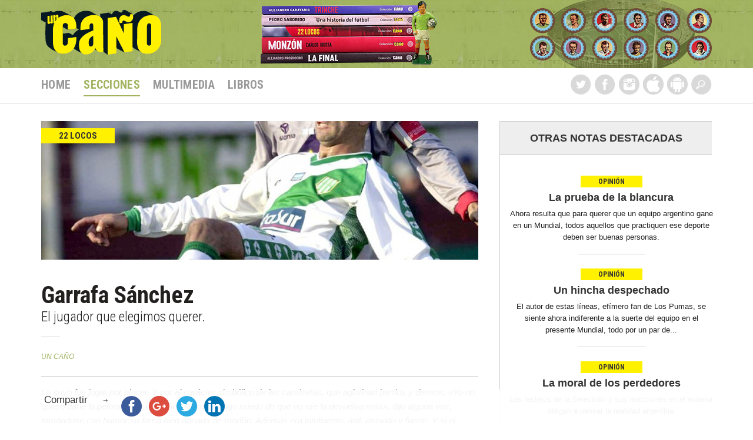

--- FILE ---
content_type: text/html; charset=UTF-8
request_url: https://uncanio.com.ar/22-locos/garrafa-sanchez/
body_size: 13222
content:
<!DOCTYPE html>
<!--[if IE 7]>
<html class="ie ie7" lang="es-ES" prefix="og: http://ogp.me/ns#">
<![endif]-->
<!--[if IE 8]>
<html class="ie ie8" lang="es-ES" prefix="og: http://ogp.me/ns#">
<![endif]-->
<!--[if !(IE 7) | !(IE 8)  ]><!-->
<html lang="es-ES" prefix="og: http://ogp.me/ns#">
<!--<![endif]-->
<head>
<meta charset="UTF-8" />
<title>Garrafa Sánchez - Revista Un Caño</title>
<link rel="profile" href="http://gmpg.org/xfn/11" />
<link rel="pingback" href="https://uncanio.com.ar/xmlrpc.php" />
<!--[if lt IE 9]>
<script src="https://uncanio.com.ar/wp-content/themes/twentytwelve-uncanio/js/html5.js" type="text/javascript"></script>
<![endif]-->

<link href="https://uncanio.com.ar/wp-content/themes/twentytwelve-uncanio/css/normalize.css" rel="stylesheet">
<link href="https://uncanio.com.ar/wp-content/themes/twentytwelve-uncanio/style.css" rel="stylesheet">
<meta name="viewport" content="width=device-width, user-scalable=no">
<meta property="al:ios:url" content="uncanio://applinks" />

<script src="https://ajax.googleapis.com/ajax/libs/jquery/1.7.1/jquery.min.js"></script>

<script>
  (function(i,s,o,g,r,a,m){i['GoogleAnalyticsObject']=r;i[r]=i[r]||function(){
  (i[r].q=i[r].q||[]).push(arguments)},i[r].l=1*new Date();a=s.createElement(o),
  m=s.getElementsByTagName(o)[0];a.async=1;a.src=g;m.parentNode.insertBefore(a,m)
  })(window,document,'script','//www.google-analytics.com/analytics.js','ga');

  ga('create', 'UA-58743733-1', 'auto');
  ga('send', 'pageview');

</script>

<style>body{opacity: 0;}</style>

<script>(function(d, s, id){
				 var js, fjs = d.getElementsByTagName(s)[0];
				 if (d.getElementById(id)) {return;}
				 js = d.createElement(s); js.id = id;
				 js.src = "//connect.facebook.net/en_US/sdk.js#xfbml=1&version=v2.6";
				 fjs.parentNode.insertBefore(js, fjs);
			   }(document, 'script', 'facebook-jssdk'));</script>
<!-- This site is optimized with the Yoast SEO plugin v7.7.2 - https://yoast.com/wordpress/plugins/seo/ -->
<meta name="description" content="El jugador que elegimos querer."/>
<link rel="canonical" href="https://uncanio.com.ar/22-locos/garrafa-sanchez/" />
<meta property="og:locale" content="es_ES" />
<meta property="og:type" content="article" />
<meta property="og:title" content="Garrafa Sánchez - Revista Un Caño" />
<meta property="og:description" content="El jugador que elegimos querer." />
<meta property="og:url" content="https://uncanio.com.ar/22-locos/garrafa-sanchez/" />
<meta property="og:site_name" content="Revista Un Caño" />
<meta property="article:section" content="22 Locos" />
<meta property="article:published_time" content="2017-09-20T12:59:14+00:00" />
<meta property="article:modified_time" content="2020-07-16T00:30:22+00:00" />
<meta property="og:updated_time" content="2020-07-16T00:30:22+00:00" />
<meta property="og:image" content="https://uncanio.com.ar/wp-content/uploads/2015/01/garrafa.jpg" />
<meta property="og:image:secure_url" content="https://uncanio.com.ar/wp-content/uploads/2015/01/garrafa.jpg" />
<meta property="og:image:width" content="750" />
<meta property="og:image:height" content="524" />
<!-- / Yoast SEO plugin. -->

<link rel='dns-prefetch' href='//s0.wp.com' />
<link rel='dns-prefetch' href='//ws.sharethis.com' />
<link rel='dns-prefetch' href='//apis.google.com' />
<link rel='dns-prefetch' href='//secure.gravatar.com' />
<link rel='dns-prefetch' href='//maxcdn.bootstrapcdn.com' />
<link rel='dns-prefetch' href='//fonts.googleapis.com' />
<link rel='dns-prefetch' href='//s.w.org' />
<link rel="alternate" type="application/rss+xml" title="Revista Un Caño &raquo; Garrafa Sánchez RSS de los comentarios" href="https://uncanio.com.ar/22-locos/garrafa-sanchez/feed/" />
		<script type="text/javascript">
			window._wpemojiSettings = {"baseUrl":"https:\/\/s.w.org\/images\/core\/emoji\/11\/72x72\/","ext":".png","svgUrl":"https:\/\/s.w.org\/images\/core\/emoji\/11\/svg\/","svgExt":".svg","source":{"concatemoji":"https:\/\/uncanio.com.ar\/wp-includes\/js\/wp-emoji-release.min.js?ver=4.9.26"}};
			!function(e,a,t){var n,r,o,i=a.createElement("canvas"),p=i.getContext&&i.getContext("2d");function s(e,t){var a=String.fromCharCode;p.clearRect(0,0,i.width,i.height),p.fillText(a.apply(this,e),0,0);e=i.toDataURL();return p.clearRect(0,0,i.width,i.height),p.fillText(a.apply(this,t),0,0),e===i.toDataURL()}function c(e){var t=a.createElement("script");t.src=e,t.defer=t.type="text/javascript",a.getElementsByTagName("head")[0].appendChild(t)}for(o=Array("flag","emoji"),t.supports={everything:!0,everythingExceptFlag:!0},r=0;r<o.length;r++)t.supports[o[r]]=function(e){if(!p||!p.fillText)return!1;switch(p.textBaseline="top",p.font="600 32px Arial",e){case"flag":return s([55356,56826,55356,56819],[55356,56826,8203,55356,56819])?!1:!s([55356,57332,56128,56423,56128,56418,56128,56421,56128,56430,56128,56423,56128,56447],[55356,57332,8203,56128,56423,8203,56128,56418,8203,56128,56421,8203,56128,56430,8203,56128,56423,8203,56128,56447]);case"emoji":return!s([55358,56760,9792,65039],[55358,56760,8203,9792,65039])}return!1}(o[r]),t.supports.everything=t.supports.everything&&t.supports[o[r]],"flag"!==o[r]&&(t.supports.everythingExceptFlag=t.supports.everythingExceptFlag&&t.supports[o[r]]);t.supports.everythingExceptFlag=t.supports.everythingExceptFlag&&!t.supports.flag,t.DOMReady=!1,t.readyCallback=function(){t.DOMReady=!0},t.supports.everything||(n=function(){t.readyCallback()},a.addEventListener?(a.addEventListener("DOMContentLoaded",n,!1),e.addEventListener("load",n,!1)):(e.attachEvent("onload",n),a.attachEvent("onreadystatechange",function(){"complete"===a.readyState&&t.readyCallback()})),(n=t.source||{}).concatemoji?c(n.concatemoji):n.wpemoji&&n.twemoji&&(c(n.twemoji),c(n.wpemoji)))}(window,document,window._wpemojiSettings);
		</script>
		<style type="text/css">
img.wp-smiley,
img.emoji {
	display: inline !important;
	border: none !important;
	box-shadow: none !important;
	height: 1em !important;
	width: 1em !important;
	margin: 0 .07em !important;
	vertical-align: -0.1em !important;
	background: none !important;
	padding: 0 !important;
}
</style>
<link rel='stylesheet' id='cpsh-shortcodes-css'  href='https://uncanio.com.ar/wp-content/plugins/column-shortcodes//assets/css/shortcodes.css?ver=1.0' type='text/css' media='all' />
<link rel='stylesheet' id='contact-form-7-css'  href='https://uncanio.com.ar/wp-content/plugins/contact-form-7/includes/css/styles.css?ver=5.0.2' type='text/css' media='all' />
<link rel='stylesheet' id='Fancy-Tabs-Styles-css'  href='https://uncanio.com.ar/wp-content/plugins/fancytabs/fancytabs.css?ver=1.0' type='text/css' media='all' />
<link rel='stylesheet' id='simple-share-buttons-adder-font-awesome-css'  href='//maxcdn.bootstrapcdn.com/font-awesome/4.3.0/css/font-awesome.min.css?ver=4.9.26' type='text/css' media='all' />
<link rel='stylesheet' id='googlefonts-css'  href='https://fonts.googleapis.com/css?family=Roboto+Condensed:700|Roboto+Condensed:300&subset=latin' type='text/css' media='all' />
<link rel='stylesheet' id='wp-post-navigation-style-css'  href='https://uncanio.com.ar/wp-content/plugins/wp-post-navigation/style.css?ver=4.9.26' type='text/css' media='all' />
<link rel='stylesheet' id='yop-public-css'  href='https://uncanio.com.ar/wp-content/plugins/yop-poll/public/assets/css/yop-poll-public.css?ver=4.9.26' type='text/css' media='all' />
<link rel='stylesheet' id='dashicons-css'  href='https://uncanio.com.ar/wp-includes/css/dashicons.min.css?ver=4.9.26' type='text/css' media='all' />
<link rel='stylesheet' id='thickbox-css'  href='https://uncanio.com.ar/wp-includes/js/thickbox/thickbox.css?ver=4.9.26' type='text/css' media='all' />
<link rel='stylesheet' id='auto-thickbox-css'  href='https://uncanio.com.ar/wp-content/plugins/auto-thickbox/css/styles-pre39.css?ver=20140420' type='text/css' media='all' />
<link rel='stylesheet' id='__EPYT__style-css'  href='https://uncanio.com.ar/wp-content/plugins/youtube-embed-plus/styles/ytprefs.min.css?ver=11.9.2' type='text/css' media='all' />
<style id='__EPYT__style-inline-css' type='text/css'>

                .epyt-gallery-thumb {
                        width: 33.333%;
                }
                
</style>
<link rel='stylesheet' id='jetpack_css-css'  href='https://uncanio.com.ar/wp-content/plugins/jetpack/css/jetpack.css?ver=6.7' type='text/css' media='all' />
<script type='text/javascript' src='https://uncanio.com.ar/wp-includes/js/jquery/jquery.js?ver=1.12.4'></script>
<script type='text/javascript' src='https://uncanio.com.ar/wp-includes/js/jquery/jquery-migrate.min.js?ver=1.4.1'></script>
<script type='text/javascript' src='https://uncanio.com.ar/wp-content/plugins/fancytabs/fancytabs.js?ver=4.9.26'></script>
<script id='st_insights_js' type='text/javascript' src='https://ws.sharethis.com/button/st_insights.js?publisher=4d48b7c5-0ae3-43d4-bfbe-3ff8c17a8ae6&#038;product=simpleshare'></script>
<script type='text/javascript'>
/* <![CDATA[ */
var objectL10n = {"yopPollParams":{"urlParams":{"ajax":"https:\/\/uncanio.com.ar\/wp-admin\/admin-ajax.php","wpLogin":"https:\/\/uncanio.com.ar\/wp-login.php?itsec-hb-token=acceso&redirect_to=https%3A%2F%2Funcanio.com.ar%2Fwp-admin%2Fadmin-ajax.php%3Faction%3Dyop_poll_record_wordpress_vote"},"apiParams":{"facebook":{"appId":""},"google":{"apiKey":"","clientId":""}},"captchaParams":{"imgPath":"https:\/\/uncanio.com.ar\/wp-content\/plugins\/yop-poll\/public\/assets\/img\/","url":"https:\/\/uncanio.com.ar\/wp-content\/plugins\/yop-poll\/app.php","accessibilityAlt":"Sound icon","accessibilityTitle":"Accessibility option: listen to a question and answer it!","accessibilityDescription":"Type below the <strong>answer<\/strong> to what you hear. Numbers or words:","explanation":"Click or touch the <strong>ANSWER<\/strong>","refreshAlt":"Refresh\/reload icon","refreshTitle":"Refresh\/reload: get new images and accessibility option!"},"voteParams":{"invalidPoll":"Invalid Poll","noAnswersSelected":"No answer selected","minAnswersRequired":"At least {min_answers_allowed} answer(s) required","maxAnswersRequired":"A max of {max_answers_allowed} answer(s) accepted","noAnswerForOther":"No other answer entered","noValueForCustomField":"{custom_field_name} is required","consentNotChecked":"You must agree to our terms and conditions","noCaptchaSelected":"Captcha is required","thankYou":"Thank you for your vote"},"resultsParams":{"singleVote":"vote","multipleVotes":"votes"}}};
/* ]]> */
</script>
<script type='text/javascript' src='https://uncanio.com.ar/wp-content/plugins/yop-poll/public/assets/js/yop-poll-public.min.js?ver=4.9.26'></script>
<script type='text/javascript' src='https://apis.google.com/js/platform.js'></script>
<script type='text/javascript'>
/* <![CDATA[ */
var _EPYT_ = {"ajaxurl":"https:\/\/uncanio.com.ar\/wp-admin\/admin-ajax.php","security":"6eafd1ed38","gallery_scrolloffset":"20","eppathtoscripts":"https:\/\/uncanio.com.ar\/wp-content\/plugins\/youtube-embed-plus\/scripts\/","epresponsiveselector":"[\"iframe[src*='youtube.com']\",\"iframe[src*='youtube-nocookie.com']\",\"iframe[data-ep-src*='youtube.com']\",\"iframe[data-ep-src*='youtube-nocookie.com']\",\"iframe[data-ep-gallerysrc*='youtube.com']\"]","epdovol":"1","version":"11.9.2","evselector":"iframe.__youtube_prefs__[src], iframe[src*=\"youtube.com\/embed\/\"], iframe[src*=\"youtube-nocookie.com\/embed\/\"]","ajax_compat":"","ytapi_load":"light","stopMobileBuffer":"1"};
/* ]]> */
</script>
<script type='text/javascript' src='https://uncanio.com.ar/wp-content/plugins/youtube-embed-plus/scripts/ytprefs.min.js?ver=11.9.2'></script>
<link rel='https://api.w.org/' href='https://uncanio.com.ar/wp-json/' />
<link rel="EditURI" type="application/rsd+xml" title="RSD" href="https://uncanio.com.ar/xmlrpc.php?rsd" />
<link rel="wlwmanifest" type="application/wlwmanifest+xml" href="https://uncanio.com.ar/wp-includes/wlwmanifest.xml" /> 
<meta name="generator" content="WordPress 4.9.26" />
<link rel='shortlink' href='https://wp.me/p4wOjb-6nd' />
<link rel="alternate" type="application/json+oembed" href="https://uncanio.com.ar/wp-json/oembed/1.0/embed?url=https%3A%2F%2Funcanio.com.ar%2F22-locos%2Fgarrafa-sanchez%2F" />

<style>
.scroll-back-to-top-wrapper {
    position: fixed;
	opacity: 0;
	visibility: hidden;
	overflow: hidden;
	text-align: center;
	z-index: 99999999;
	font-size: 12px;
    background-color: #333333;
	color: #eeeeee;
	width: 74px;
	height: 72px;
	line-height: 72px;
	right: 30px;
	bottom: 30px;
	padding-top: 2px;
	border-top-left-radius: 90px;
	border-top-right-radius: 90px;
	border-bottom-right-radius: 90px;
	border-bottom-left-radius: 90px;
	-webkit-transition: all 0.5s ease-in-out;
	-moz-transition: all 0.5s ease-in-out;
	-ms-transition: all 0.5s ease-in-out;
	-o-transition: all 0.5s ease-in-out;
	transition: all 0.5s ease-in-out;
}
.scroll-back-to-top-wrapper:hover {
	background-color: #888888;
  color: #eeeeee;
}
.scroll-back-to-top-wrapper.show {
    visibility:visible;
    cursor:pointer;
	opacity: 1.0;
}
.scroll-back-to-top-wrapper i.fa {
	line-height: inherit;
}
.scroll-back-to-top-wrapper .fa-lg {
	vertical-align: 0;
}
.scroll-back-to-top-wrapper{
background: url(http://uncanio.com.ar/wp-content/uploads/2014/04/top.png) no-repeat;
color:#A0B25F;
font-family: &#34;Roboto Condensed&#34;, arial, sans-serif;
}
.scroll-back-to-top-wrapper:hover{
opacity:0.8;
}</style><style type='text/css' media='screen'>
	h2{ font-family:"Roboto Condensed", arial, sans-serif;}
	#latest-news .title {
font-family: "Roboto Condensed", arial, sans-serif;
font-weight:700 !important;
} 
.main-nav li a {
font-family: "Roboto Condensed", arial, sans-serif;
font-weight:700;
}
#thumbs-multimedia .text-thumb{
font-family: "Roboto Condensed", arial, sans-serif;
}
.footer-nav li a{
font-family: "Roboto Condensed", arial, sans-serif;
font-weight:700 !important;
}
.footer-nav {
width: 513px;
}
#quote .title{
font-family: "Roboto Condensed", arial, sans-serif;
font-weight:700 !important;
}
.new h2 {
line-height: 100%;
}
#related-news .title{
font-family: "Roboto Condensed", arial, sans-serif;
font-weight:700 !important;
}
.category-row .new.last .new-info .more{
font-family: "Roboto Condensed", arial, sans-serif;
font-weight:700 !important;
}
.new .category, .new-single .category {
font-family: "Roboto Condensed", arial, sans-serif;
}
	#quote span p {
font-family: "Roboto Condensed", arial, sans-serif;
}
#quote .autor {
bottom: 15px;
font-family: "Roboto Condensed", arial, sans-serif;
}
#secundary-bar .main-nav .sub-menu a {
 font-family: "Roboto Condensed", arial, sans-serif;
}
.new-single .subtitle{
 font-family: "Roboto Condensed", arial, sans-serif;
}
.widget .tweet{
 font-family: "Roboto Condensed", arial, sans-serif;
font-size: 17px;
}
#breadcrumbs{
 font-family: "Roboto Condensed", arial, sans-serif;
}
.revista-title{
 font-family: "Roboto Condensed", arial, sans-serif;
}
</style>
<!-- fonts delivered by Wordpress Google Fonts, a plugin by Adrian3.com --><style type="text/css">
					.wp-post-navigation a{
					text-decoration: none;
font:bold 16px sans-serif, arial;
color: #666;
					}
				 </style><!-- <meta name="NextGEN" version="3.0.1" /> -->

<script type='text/javascript'>
/* <![CDATA[ */
var thickboxL10n = {"next":"Next &gt;","prev":"&lt; Prev","image":"Image","of":"of","close":"Close","loadingAnimation":"https:\/\/uncanio.com.ar\/wp-content\/plugins\/auto-thickbox\/images\/loadingAnimation.gif"};
try{convertEntities(thickboxL10n);}catch(e){};;
/* ]]> */
</script>

<link rel='dns-prefetch' href='//v0.wordpress.com'/>
<style type='text/css'>img#wpstats{display:none}</style><!-- All in one Favicon 4.5 --><link rel="icon" href="http://uncanio.com.ar/wp-content/uploads/2014/04/logo-uncanio3.png" type="image/png"/>
			<link rel="stylesheet" type="text/css" id="wp-custom-css" href="https://uncanio.com.ar/?custom-css=f417228f7e" />
		<link rel='stylesheet' id='simple-share-buttons-adder-ssba-css'  href='https://uncanio.com.ar/wp-content/plugins/simple-share-buttons-adder/css/ssba.css?ver=4.9.26' type='text/css' media='all' />
<style id='simple-share-buttons-adder-ssba-inline-css' type='text/css'>
	.ssba {
									
									
									
									
								}
								.ssba img
								{
									width: 35px !important;
									padding: 6px;
									border:  0;
									box-shadow: none !important;
									display: inline !important;
									vertical-align: middle;
									box-sizing: unset;
								}
								
								#ssba-classic-2 .ssbp-text {
									display: none!important;
								}
								
								.ssba .fb-save
								{
								padding: 6px;
								line-height: 30px; }
								.ssba, .ssba a
								{
									text-decoration:none;
									background: none;
									
									font-size: 12px;
									
									
								}
								
@font-face {
				font-family: 'ssbp';
				src:url('https://uncanio.com.ar/wp-content/plugins/simple-share-buttons-adder/fonts/ssbp.eot?xj3ol1');
				src:url('https://uncanio.com.ar/wp-content/plugins/simple-share-buttons-adder/fonts/ssbp.eot?#iefixxj3ol1') format('embedded-opentype'),
					url('https://uncanio.com.ar/wp-content/plugins/simple-share-buttons-adder/fonts/ssbp.woff?xj3ol1') format('woff'),
					url('https://uncanio.com.ar/wp-content/plugins/simple-share-buttons-adder/fonts/ssbp.ttf?xj3ol1') format('truetype'),
					url('https://uncanio.com.ar/wp-content/plugins/simple-share-buttons-adder/fonts/ssbp.svg?xj3ol1#ssbp') format('svg');
				font-weight: normal;
				font-style: normal;

				/* Better Font Rendering =========== */
				-webkit-font-smoothing: antialiased;
				-moz-osx-font-smoothing: grayscale;
			}
</style>
</head>

<body class="post-template-default single single-post postid-24503 single-format-standard custom-background">

    <header>

        <div id="top-bar">

            <div class="container">
                
                <img id="hamburguer" src="https://uncanio.com.ar/wp-content/themes/twentytwelve-uncanio/images/icon-menu.png" alt="Menu" title="Menu" class="right" /> 
                <div id="top-image" class="right">
                    <img src="https://uncanio.com.ar/wp-content/themes/twentytwelve-uncanio/images/medallas.png" alt="Medallas" title="Medallas"  class="right" />
                    <a href="https://uncanio.com.ar/coleccion-un-cano/"><img src="https://uncanio.com.ar/wp-content/themes/twentytwelve-uncanio/images/lomoslibrosalta.png" alt="Colección Un Caño" title="Colección Un Caño"  class="right" /></a>  
                </div><!-- / top image -->

                <h1 class="home"><a href="https://uncanio.com.ar" title="Un Canio"><img src="https://uncanio.com.ar/wp-content/themes/twentytwelve-uncanio/images/logo-uncanio.png" alt="Logo Un Caño" title="Un Caño" class="logo"></a></h1>

            </div><!-- / container -->

        </div><!-- / top bar -->

        <div id="secundary-bar">

            <div class="container">

                <a id="logo-chico" href="https://uncanio.com.ar" title=""><img src="https://uncanio.com.ar/wp-content/themes/twentytwelve-uncanio/images/logo-uncanio-chico.png" alt=""></a>

                <div class="menu-header-container"><ul id="menu-header" class="main-nav"><li id="menu-item-43" class="menu-item menu-item-type-post_type menu-item-object-page menu-item-home menu-item-43"><a href="https://uncanio.com.ar/">HOME</a></li>
<li id="menu-item-45" class="edicion-bt menu-item menu-item-type-post_type menu-item-object-page menu-item-has-children menu-item-45"><a href="https://uncanio.com.ar/secciones/">Secciones</a>
<ul class="sub-menu">
	<li id="menu-item-30058" class="menu-item menu-item-type-taxonomy menu-item-object-category menu-item-30058"><a href="https://uncanio.com.ar/precalentamiento/">Precalentamiento</a></li>
	<li id="menu-item-2242" class="menu-item menu-item-type-taxonomy menu-item-object-category menu-item-2242"><a href="https://uncanio.com.ar/opinion/">Opinión</a></li>
	<li id="menu-item-2240" class="menu-item menu-item-type-taxonomy menu-item-object-category menu-item-2240"><a href="https://uncanio.com.ar/picado/">Picado</a></li>
	<li id="menu-item-2234" class="menu-item menu-item-type-taxonomy menu-item-object-category menu-item-2234"><a href="https://uncanio.com.ar/fulboteca/">Fulboteca</a></li>
	<li id="menu-item-27881" class="menu-item menu-item-type-taxonomy menu-item-object-category menu-item-27881"><a href="https://uncanio.com.ar/de-rusia-con-amor/">De Rusia con amor</a></li>
	<li id="menu-item-2245" class="menu-item menu-item-type-taxonomy menu-item-object-category menu-item-2245"><a href="https://uncanio.com.ar/toques-intrascendentes/">Toques intrascendentes</a></li>
	<li id="menu-item-2244" class="menu-item menu-item-type-taxonomy menu-item-object-category menu-item-2244"><a href="https://uncanio.com.ar/un-gaucho-de-cada-pueblo/">Un gaucho de cada pueblo</a></li>
	<li id="menu-item-2429" class="menu-item menu-item-type-taxonomy menu-item-object-category menu-item-2429"><a href="https://uncanio.com.ar/las-ideas-no-se-manchan/">Las ideas no se manchan</a></li>
	<li id="menu-item-299" class="menu-item menu-item-type-taxonomy menu-item-object-category menu-item-299"><a href="https://uncanio.com.ar/quinto-whisky/">Quinto Whisky</a></li>
	<li id="menu-item-6118" class="menu-item menu-item-type-taxonomy menu-item-object-category menu-item-6118"><a href="https://uncanio.com.ar/sic-sic/">Sic sic</a></li>
	<li id="menu-item-2241" class="menu-item menu-item-type-taxonomy menu-item-object-category menu-item-2241"><a href="https://uncanio.com.ar/the-best/">The Best</a></li>
	<li id="menu-item-2233" class="menu-item menu-item-type-taxonomy menu-item-object-category menu-item-2233"><a href="https://uncanio.com.ar/la-camara-lucida/">La Cámara Lúcida</a></li>
	<li id="menu-item-5211" class="menu-item menu-item-type-taxonomy menu-item-object-category menu-item-5211"><a href="https://uncanio.com.ar/futbol-retro-porque-si/">Fútbol retro porque sí</a></li>
	<li id="menu-item-13919" class="menu-item menu-item-type-taxonomy menu-item-object-category menu-item-13919"><a href="https://uncanio.com.ar/efece/">Efecé</a></li>
	<li id="menu-item-13920" class="menu-item menu-item-type-taxonomy menu-item-object-category menu-item-13920"><a href="https://uncanio.com.ar/mister-dt/">Míster DT</a></li>
	<li id="menu-item-6536" class="menu-item menu-item-type-taxonomy menu-item-object-category menu-item-6536"><a href="https://uncanio.com.ar/derribando-mitos/">Derribando mitos</a></li>
	<li id="menu-item-7896" class="menu-item menu-item-type-taxonomy menu-item-object-category menu-item-7896"><a href="https://uncanio.com.ar/futbol-sin-cortes/">Fútbol sin cortes</a></li>
	<li id="menu-item-2243" class="menu-item menu-item-type-taxonomy menu-item-object-category menu-item-2243"><a href="https://uncanio.com.ar/los-cuentos-del-tio-peter/">Los cuentos del tío Peter</a></li>
	<li id="menu-item-5207" class="menu-item menu-item-type-taxonomy menu-item-object-category menu-item-5207"><a href="https://uncanio.com.ar/la-dimension-desconocida/">La dimensión desconocida</a></li>
	<li id="menu-item-2238" class="menu-item menu-item-type-taxonomy menu-item-object-category menu-item-2238"><a href="https://uncanio.com.ar/hombres-de-negro/">Hombres de Negro</a></li>
	<li id="menu-item-2248" class="menu-item menu-item-type-taxonomy menu-item-object-category menu-item-2248"><a href="https://uncanio.com.ar/tocuen-es-cuento/">Tocuen es cuento</a></li>
	<li id="menu-item-305" class="menu-item menu-item-type-taxonomy menu-item-object-category menu-item-305"><a href="https://uncanio.com.ar/rompe-redes/">Rompe Redes</a></li>
	<li id="menu-item-7735" class="menu-item menu-item-type-taxonomy menu-item-object-category menu-item-7735"><a href="https://uncanio.com.ar/notas-que-nadie-va-a-leer/">Notas que nadie va a leer</a></li>
	<li id="menu-item-27879" class="menu-item menu-item-type-taxonomy menu-item-object-category menu-item-27879"><a href="https://uncanio.com.ar/de-palo-a-palo/">De palo a palo</a></li>
	<li id="menu-item-27883" class="menu-item menu-item-type-taxonomy menu-item-object-category menu-item-27883"><a href="https://uncanio.com.ar/el-tunel-del-tiempo/">El túnel del tiempo</a></li>
	<li id="menu-item-27884" class="menu-item menu-item-type-taxonomy menu-item-object-category menu-item-27884"><a href="https://uncanio.com.ar/obras-maestras-del-terror/">Obras maestras del terror</a></li>
	<li id="menu-item-27880" class="menu-item menu-item-type-taxonomy menu-item-object-category menu-item-27880"><a href="https://uncanio.com.ar/noalassa/">#NoalasSA</a></li>
	<li id="menu-item-7927" class="menu-item menu-item-type-taxonomy menu-item-object-category menu-item-7927"><a href="https://uncanio.com.ar/libero/">Revista Líbero</a></li>
	<li id="menu-item-16310" class="menu-item menu-item-type-taxonomy menu-item-object-category menu-item-16310"><a href="https://uncanio.com.ar/copa-90/">Copa 90</a></li>
	<li id="menu-item-2252" class="menu-item menu-item-type-post_type menu-item-object-page menu-item-2252"><a href="https://uncanio.com.ar/ediciones-anteriores/">Ediciones Anteriores</a></li>
</ul>
</li>
<li id="menu-item-2228" class="menu-item menu-item-type-post_type menu-item-object-page menu-item-2228"><a href="https://uncanio.com.ar/multimedia/">Multimedia</a></li>
<li id="menu-item-27882" class="menu-item menu-item-type-taxonomy menu-item-object-category menu-item-27882"><a href="https://uncanio.com.ar/coleccion-un-cano/">Libros</a></li>
</ul></div>
                <div id="socials" class="right">
                    <a target="_blank" href="https://twitter.com/REVISTAUNCANIO" title="twitter" class="tw"><span class="hide">Twitter</span></a>

                    <a target="_blank" href="https://www.facebook.com/revistauncanio?fref=ts" title="Facebook" class="fb"><span class="hide">Facebook</span></a>

                    <a target="_blank" href="https://www.instagram.com/uncanio" title="Instagram" class="instagram"><span class="hide">Instagram</span></a>

                    <a target="_blank" href="https://itunes.apple.com/ar/app/revista-un-caño/id1051584976" title="Aplicacion para iPhone" class="apple"><span class="hide">Aplicacion para iPhone</span></a>

                    <a target="_blank" href="https://play.google.com/store/apps/details?id=com.sumsf.uncanio" title="Aplicacion para Android" class="android"><span class="hide">Aplicacion para Android</span></a>  

                    <form method="get" id="searchform" action="https://uncanio.com.ar/">
                        <label for="s" class="assistive-text"></label>
                        <input type="text" class="field" name="s" id="s" placeholder="Buscar">
                        <input type="submit" class="submit" name="submit" id="searchsubmit" value="">
                    </form>
                    <button onclick="document.getElementById('searchform').classList.toggle('open');" class="bt-search"></button>
                    <!-- <a href="" title="Buscar" class="search"><span class="hide">Buscar</span></a> -->
                </div>

            </div><!-- / container -->

        </div><!-- / secundary bar -->

        <div class="vertical-menu">
            <img id="close-menu" src="https://uncanio.com.ar/wp-content/themes/twentytwelve-uncanio/images/close.png" alt="Cerrar" title="Cerrar" class="right" /> 
        </div>

        <div id="error-suscription">
            <div class="container">
            </div><!-- / container -->
        </div><!-- / error suscription -->

        <div id="success-suscription">
            <div class="container">
            </div><!-- / container -->
        </div><!-- / error suscription -->

    </header>

	<div class="container">	
	
        <section class="content-full-width">

            <div class="content-left">

                            
                
                
                <div id="post" class="new-single">

                    
                        <div id="new-featured-image">


                             
                                <img width="743" height="236" src="https://uncanio.com.ar/wp-content/uploads/2015/01/garrafa-743x236.jpg" class="attachment-noticia-single size-noticia-single wp-post-image" alt="" />
                             
                            <div class="category ">
                                22 Locos                            </div><!-- / category -->
                                                                                </div><!-- / featured image -->

                        <h2>Garrafa Sánchez</h2>
                        <div class="subtitle">
                                                        El jugador que elegimos querer.                            <br><span></span>
                        </div><!-- / subtitle -->
                                                                        <div class="autor">Un Caño</div>
                        
                        <div class="post-content">
                            <blockquote><p>Lo suyo fue jugar por placer. Y por el carácter simbólico de las camisetas, que aglutinan barrios y deseos. «Yo no quiero darle la pelota a un compañero porque tengo miedo de que no me la devuelva más», dijo alguna vez, tomándose con humor su fama bien ganada de morfón. Además era inteligente, ágil, atrevido y fuerte. Y si el compañero estaba en mejor posición que él, la pasaba redonda y con ventaja. Aunque le doliera.</p></blockquote>
<p>Los que hacemos&nbsp;<strong>Un Caño&nbsp;</strong>estamos felices por volver a la calle con&nbsp;<a href="http://uncanio.com.ar/22-locos/los-futbolistas-mas-fascinantes-de-la-historia/" target="_blank" rel="noopener">nuestro nuevo libro, “22 Locos”</a>, de la mano de la Editorial planeta. Pero también sabemos que en un universo multimedia, la palabra lisa y llana a veces puede quedarse corta. Por eso, además de un pequeño adelanto de cada personaje reseñado, elegimos subir día por día una galería de imágenes y una selección de videos de los jugadores en cuestión. Un material complementario, digamos. O un anzuelo: si les gusta lo que ven, piquen y vayan a buscar el texto completo a su librería amiga.</p>
<p><a href="http://www.planetadelibros.com.ar/22-locos-libro-249706.html" target="_blank" rel="noopener">Podés comprar &#8220;22 Locos&#8221;, el primer libro&nbsp;de la colección Un Caño, en el sitio de Editorial Planeta</a>.</p>
<p><a href="http://uncanio.com.ar/wp-content/uploads/2015/01/garrafa03.jpg" class="thickbox no_icon" rel="gallery-24503"><img class="alignleft size-full wp-image-7652" src="http://uncanio.com.ar/wp-content/uploads/2015/01/garrafa03.jpg" alt="garrafa03" width="350" height="512" srcset="https://uncanio.com.ar/wp-content/uploads/2015/01/garrafa03.jpg 350w, https://uncanio.com.ar/wp-content/uploads/2015/01/garrafa03-205x300.jpg 205w" sizes="(max-width: 350px) 100vw, 350px" /></a></p>
<p><a href="http://uncanio.com.ar/wp-content/uploads/2015/01/garrafa-estatua.jpg" class="thickbox no_icon" rel="gallery-24503"><img class="alignleft size-full wp-image-7650" src="http://uncanio.com.ar/wp-content/uploads/2015/01/garrafa-estatua.jpg" alt="garrafa estatua" width="350" height="512" srcset="https://uncanio.com.ar/wp-content/uploads/2015/01/garrafa-estatua.jpg 350w, https://uncanio.com.ar/wp-content/uploads/2015/01/garrafa-estatua-205x300.jpg 205w" sizes="(max-width: 350px) 100vw, 350px" /></a></p>
<p><iframe  style="display: block; margin: 0px auto;"  id="_ytid_45503" width="480" height="360" src="https://www.youtube.com/embed/mn4yaeud5eg?enablejsapi=1&#038;autoplay=0&#038;cc_load_policy=0&#038;iv_load_policy=3&#038;loop=0&#038;modestbranding=0&#038;rel=1&#038;showinfo=1&#038;fs=1&#038;theme=light&#038;color=red&#038;autohide=2&#038;controls=2&#038;playsinline=0&#038;" class="__youtube_prefs__" title="YouTube player"  allowfullscreen data-no-lazy="1" data-skipgform_ajax_framebjll=""></iframe></p>
<p><a href="http://uncanio.com.ar/wp-content/uploads/2015/01/garrafa01.jpg" class="thickbox no_icon" rel="gallery-24503"><img class="alignleft size-full wp-image-7649" src="http://uncanio.com.ar/wp-content/uploads/2015/01/garrafa01.jpg" alt="garrafa01" width="350" height="512" srcset="https://uncanio.com.ar/wp-content/uploads/2015/01/garrafa01.jpg 350w, https://uncanio.com.ar/wp-content/uploads/2015/01/garrafa01-205x300.jpg 205w" sizes="(max-width: 350px) 100vw, 350px" /></a></p>
<p><img class="alignleft wp-image-24504" src="http://uncanio.com.ar/wp-content/uploads/2017/05/garrafadios.jpg" alt="garrafadios" width="350" height="515" srcset="https://uncanio.com.ar/wp-content/uploads/2017/05/garrafadios.jpg 408w, https://uncanio.com.ar/wp-content/uploads/2017/05/garrafadios-204x300.jpg 204w" sizes="(max-width: 350px) 100vw, 350px" /></p>
<p><iframe  style="display: block; margin: 0px auto;"  id="_ytid_48574" width="480" height="360" src="https://www.youtube.com/embed/ZgxxWDbZohI?enablejsapi=1&#038;autoplay=0&#038;cc_load_policy=0&#038;iv_load_policy=3&#038;loop=0&#038;modestbranding=0&#038;rel=1&#038;showinfo=1&#038;fs=1&#038;theme=light&#038;color=red&#038;autohide=2&#038;controls=2&#038;playsinline=0&#038;" class="__youtube_prefs__" title="YouTube player"  allowfullscreen data-no-lazy="1" data-skipgform_ajax_framebjll=""></iframe></p>
<p><img class="alignleft wp-image-7644" src="http://uncanio.com.ar/wp-content/uploads/2015/01/jose-luis-garrafa-sanchez.jpg" alt="Garrafa Sanchez Banfield" width="730" height="479" srcset="https://uncanio.com.ar/wp-content/uploads/2015/01/jose-luis-garrafa-sanchez.jpg 1600w, https://uncanio.com.ar/wp-content/uploads/2015/01/jose-luis-garrafa-sanchez-300x196.jpg 300w, https://uncanio.com.ar/wp-content/uploads/2015/01/jose-luis-garrafa-sanchez-1024x672.jpg 1024w, https://uncanio.com.ar/wp-content/uploads/2015/01/jose-luis-garrafa-sanchez-624x409.jpg 624w" sizes="(max-width: 730px) 100vw, 730px" /></p>
<p><iframe  style="display: block; margin: 0px auto;"  id="_ytid_92782" width="480" height="360" src="https://www.youtube.com/embed/_BW7UjnFaZk?enablejsapi=1&#038;autoplay=0&#038;cc_load_policy=0&#038;iv_load_policy=3&#038;loop=0&#038;modestbranding=0&#038;rel=1&#038;showinfo=1&#038;fs=1&#038;theme=light&#038;color=red&#038;autohide=2&#038;controls=2&#038;playsinline=0&#038;" class="__youtube_prefs__" title="YouTube player"  allowfullscreen data-no-lazy="1" data-skipgform_ajax_framebjll=""></iframe></p>
                        </div><!-- / post content -->

                    
                </div><!-- / post -->

                            
                
		<section class="content-full-width nav-single">
		    <div class="wp-post-navigation">
						   <div class="wp-post-navigation-pre" >
						   
						   </div>
						   <div class="wp-post-navigation-next">
						   <a href="https://uncanio.com.ar/22-locos/juan-carreno/"></a>
						   </div>
						</div>		    <div class="share-socials bottom">
			<span>Compartir</span>
			<!-- Simple Share Buttons Adder (7.4.18) simplesharebuttons.com --><div id="ssba-classic-2" class="ssba ssbp-wrap left ssbp--theme-1"><div style="text-align:left"><span class="ssba-share-text">Share this...</span><br/><a data-site="" class="ssba_facebook_share" href="http://www.facebook.com/sharer.php?u=https://uncanio.com.ar/22-locos/garrafa-sanchez/"  target="_blank" ><img src="https://uncanio.com.ar/wp-content/plugins/simple-share-buttons-adder/buttons/somacro/facebook.png" style="width: 35px;" title="Facebook" class="ssba ssba-img" alt="Share on Facebook" /><div title="Facebook" class="ssbp-text">Facebook</div></a><a data-site="" class="ssba_google_share" href="https://plus.google.com/share?url=https://uncanio.com.ar/22-locos/garrafa-sanchez/"  target=&quot;_blank&quot; ><img src="https://uncanio.com.ar/wp-content/plugins/simple-share-buttons-adder/buttons/somacro/google.png" style="width: 35px;" title="Google+" class="ssba ssba-img" alt="Share on Google+" /><div title="Google+" class="ssbp-text">Google+</div></a><a data-site="" class="ssba_twitter_share" href="http://twitter.com/share?url=https://uncanio.com.ar/22-locos/garrafa-sanchez/&amp;text=Garrafa%20S%C3%A1nchez%20"  target=&quot;_blank&quot; ><img src="https://uncanio.com.ar/wp-content/plugins/simple-share-buttons-adder/buttons/somacro/twitter.png" style="width: 35px;" title="Twitter" class="ssba ssba-img" alt="Tweet about this on Twitter" /><div title="Twitter" class="ssbp-text">Twitter</div></a><a data-site="linkedin" class="ssba_linkedin_share ssba_share_link" href="http://www.linkedin.com/shareArticle?mini=true&amp;url=https://uncanio.com.ar/22-locos/garrafa-sanchez/"  target=&quot;_blank&quot; ><img src="https://uncanio.com.ar/wp-content/plugins/simple-share-buttons-adder/buttons/somacro/linkedin.png" style="width: 35px;" title="LinkedIn" class="ssba ssba-img" alt="Share on LinkedIn" /><div title="Linkedin" class="ssbp-text">Linkedin</div></a></div></div>		    </div><!-- / share socials -->
		</section><!-- / content full width -->

            </div><!--  / content left -->

            <aside>

                <div class="widget">
                    <div class="widget-title">
                        OTRAS NOTAS DESTACADAS
                    </div><!-- / widget title -->
                    <div class="widget-content">
                        
                        <div class="featured new">
                            <div class="category">
                            Opinión                            </div>
                            <div class="title"><a href="https://uncanio.com.ar/opinion/la-prueba-de-la-blancura-los-pumas/">La prueba de la blancura</a></div>
                            <div classs="excerpt">
                            <p>
                            Ahora resulta que para querer que un equipo argentino gane en un Mundial, todos aquellos que practiquen ese deporte deben ser buenas personas.                            </p>
                            </div>
                            <span></span>
                        </div><!-- / featured new -->

                        
                        <div class="featured new">
                            <div class="category">
                            Opinión                            </div>
                            <div class="title"><a href="https://uncanio.com.ar/opinion/un-hincha-despechado-los-pumas-rugby/">Un hincha despechado</a></div>
                            <div classs="excerpt">
                            <p>
                            El autor de estas líneas, efímero fan de Los Pumas, se siente ahora indiferente a la suerte del equipo en el presente Mundial, todo por un par de...                            </p>
                            </div>
                            <span></span>
                        </div><!-- / featured new -->

                        
                        <div class="featured new">
                            <div class="category">
                            Opinión                            </div>
                            <div class="title"><a href="https://uncanio.com.ar/opinion/la-moral-de-los-perdedores/">La moral de los perdedores</a></div>
                            <div classs="excerpt">
                            <p>
                            Los festejos de la Selección y sus reacciones en el exterior obligan a pensar la realidad argentina.                            </p>
                            </div>
                            <span></span>
                        </div><!-- / featured new -->

                        
                        <div class="featured new">
                            <div class="category">
                            Opinión                            </div>
                            <div class="title"><a href="https://uncanio.com.ar/opinion/una-transformacion-feroz/">Una transformación feroz</a></div>
                            <div classs="excerpt">
                            <p>
                            La Selección Argentina se convirtió en un equipo voraz que enamora por su valentía y hambre de ataque.                            </p>
                            </div>
                            <span></span>
                        </div><!-- / featured new -->

                        
                        <div class="clear"></div>

                        <a class="more" href="https://uncanio.com.ar/secciones">MAS NOTAS &raquo;</a>

                <div class="row ad-sidebar first" id="">
                    <a href="https://www.bancocredicoop.coop/beneficios" target="_blank"><img src="https://uncanio.com.ar/wp-content/themes/twentytwelve-uncanio/images/bannercredicoop.gif" title="Credicoop" alt="Credicoop"></a>	

		<div class="row ad-sidebar first" id=""> 
		    <a href="https://uncanio.com.ar/22-locos/los-futbolistas-mas-fascinantes-de-la-historia/" target="_blank"><img src="https://uncanio.com.ar/wp-content/themes/twentytwelve-uncanio/images/finalconlogos.png" title="Colección Un Caño" alt="Colección Un Caño"></a>
                </div>

		<div class="row ad-sidebar first" id="">
                    <a href="https://uncanio.com.ar/ediciones-anteriores/" target="_blank"><img src="https://uncanio.com.ar/wp-content/themes/twentytwelve-uncanio/images/anteriores.jpg" title="Ediciones anteriores" alt="Ediciones anteriores"></a>                   

                    </div><!-- / widget content -->
                </div><!-- / widget -->

            </aside>

            <div class="clear"></div>
            
        </section>

    </div><!-- / container -->

    <section class="content-full-width">
    
        <div id="related-news">

            <div class="container">
            
                <div class="title left">TAMBI&Eacute;N TE PUEDE INTERESAR...</div>
                <a class="more" href="https://uncanio.com.ar/22-locos/" title="MAS DE PICADO">MAS DE 22 Locos &raquo;</a>

                <div class="clear"></div>

                

                <div class="new left first">
                    <a href="https://uncanio.com.ar/22-locos/juan-carreno/" title="">
                        <img width="262" height="122" src="https://uncanio.com.ar/wp-content/uploads/2014/10/brentford-262x122.jpg" class="attachment-noticia-relacionada size-noticia-relacionada wp-post-image" alt="" />                    </a>
                    <div class="new-info">
                            <div class="category">
                                22 Locos
                            </div><!-- / category -->
                            <div class="title">Juan Carreño</div><!-- / title -->
                            <div class="excerpt">
                                <p>
                                Candonga, contra todos los que se vengan                                </p>
                            </div><!-- / excerpt -->
                    </div><!-- new info -->
                </div><!-- / new -->

                                

                <div class="new left ">
                    <a href="https://uncanio.com.ar/22-locos/los-futbolistas-mas-fascinantes-de-la-historia/" title="">
                        <img width="262" height="122" src="https://uncanio.com.ar/wp-content/uploads/2017/05/portada-pagina-262x122.jpg" class="attachment-noticia-relacionada size-noticia-relacionada wp-post-image" alt="" srcset="https://uncanio.com.ar/wp-content/uploads/2017/05/portada-pagina-262x122.jpg 262w, https://uncanio.com.ar/wp-content/uploads/2017/05/portada-pagina-750x351.jpg 750w" sizes="(max-width: 262px) 100vw, 262px" />                    </a>
                    <div class="new-info">
                            <div class="category">
                                22 Locos
                            </div><!-- / category -->
                            <div class="title">Los futbolistas más fascinantes de la historia</div><!-- / title -->
                            <div class="excerpt">
                                <p>
                                Editorial Planeta lanza la Colección Un Caño, que se...                                </p>
                            </div><!-- / excerpt -->
                    </div><!-- new info -->
                </div><!-- / new -->

                                

                <div class="new left ">
                    <a href="https://uncanio.com.ar/22-locos/fabian-oneill/" title="">
                        <img width="262" height="122" src="https://uncanio.com.ar/wp-content/uploads/2015/10/portada-oneill-262x122.jpg" class="attachment-noticia-relacionada size-noticia-relacionada wp-post-image" alt="" srcset="https://uncanio.com.ar/wp-content/uploads/2015/10/portada-oneill-262x122.jpg 262w, https://uncanio.com.ar/wp-content/uploads/2015/10/portada-oneill-750x351.jpg 750w" sizes="(max-width: 262px) 100vw, 262px" />                    </a>
                    <div class="new-info">
                            <div class="category">
                                22 Locos
                            </div><!-- / category -->
                            <div class="title">Fabián O&#8217;Neill</div><!-- / title -->
                            <div class="excerpt">
                                <p>
                                Caño doble, igual que el trago.                                </p>
                            </div><!-- / excerpt -->
                    </div><!-- new info -->
                </div><!-- / new -->

                                

                <div class="new left ">
                    <a href="https://uncanio.com.ar/22-locos/rene-higuita/" title="">
                        <img width="262" height="122" src="https://uncanio.com.ar/wp-content/uploads/2014/10/2634-higuita-escorpio-262x122.jpg" class="attachment-noticia-relacionada size-noticia-relacionada wp-post-image" alt="" />                    </a>
                    <div class="new-info">
                            <div class="category">
                                22 Locos
                            </div><!-- / category -->
                            <div class="title">René Higuita</div><!-- / title -->
                            <div class="excerpt">
                                <p>
                                Un arquero subido a la cornisa.                                </p>
                            </div><!-- / excerpt -->
                    </div><!-- new info -->
                </div><!-- / new -->

                                
            </div><!-- / container -->

            <div class="clear"></div>

        </div><!-- / related news -->

        <div style="display:none">
	    &laquo; <a href="https://uncanio.com.ar/un-gaucho-de-cada-pueblo/heroe-en-dunkerque/" rel="prev">Héroe en Dunkerque</a>	    <a href="https://uncanio.com.ar/futbol-retro-porque-si/la-ultima-vez-2/" rel="next">La última vez</a> &raquo;        </div>
    </section><!-- / content full width -->

	<section class="content-full-width">

        <div id="suscription" class="row">

            <div class="container">

                <div class="jetpack_subscription_widget"><h2 class="widgettitle">Suscríbete al blog por correo electrónico</h2>
			<form action="#" method="post" accept-charset="utf-8" id="subscribe-blog-487">
				<div id="subscribe-text"><p>Introduce tu correo electrónico para suscribirte a este blog y recibir notificaciones de nuevas entradas.</p>
</div>					<p id="subscribe-email">
						<label id="jetpack-subscribe-label" for="subscribe-field-487">
							Dirección de correo electrónico						</label>
						<input type="email" name="email" required="required" class="required" value="" id="subscribe-field-487" placeholder="Dirección de correo electrónico" />
					</p>

					<p id="subscribe-submit">
						<input type="hidden" name="action" value="subscribe" />
						<input type="hidden" name="source" value="https://uncanio.com.ar/22-locos/garrafa-sanchez/" />
						<input type="hidden" name="sub-type" value="widget" />
						<input type="hidden" name="redirect_fragment" value="487" />
												<input type="submit" value="Suscribir" name="jetpack_subscriptions_widget" />
					</p>
							</form>

			<script>
			/*
			Custom functionality for safari and IE
			 */
			(function( d ) {
				// In case the placeholder functionality is available we remove labels
				if ( ( 'placeholder' in d.createElement( 'input' ) ) ) {
					var label = d.querySelector( 'label[for=subscribe-field-487]' );
						label.style.clip 	 = 'rect(1px, 1px, 1px, 1px)';
						label.style.position = 'absolute';
						label.style.height   = '1px';
						label.style.width    = '1px';
						label.style.overflow = 'hidden';
				}

				// Make sure the email value is filled in before allowing submit
				var form = d.getElementById('subscribe-blog-487'),
					input = d.getElementById('subscribe-field-487'),
					handler = function( event ) {
						if ( '' === input.value ) {
							input.focus();

							if ( event.preventDefault ){
								event.preventDefault();
							}

							return false;
						}
					};

				if ( window.addEventListener ) {
					form.addEventListener( 'submit', handler, false );
				} else {
					form.attachEvent( 'onsubmit', handler );
				}
			})( document );
			</script>
				
</div>
            </div><!-- / container -->

        </div><!-- / suscription -->

    </section>

    <footer>

        <div id="footer-bar-top">

            <div class="container">

                <div id="logo-footer"><img src="https://uncanio.com.ar/wp-content/themes/twentytwelve-uncanio/images/logo-uncanio-footer.png" alt="Logo Un Cano" title="Un Cano"></div>

                <div class="menu-header-container"><ul id="menu-header-1" class="footer-nav"><li class="menu-item menu-item-type-post_type menu-item-object-page menu-item-home menu-item-43"><a href="https://uncanio.com.ar/">HOME</a></li>
<li class="edicion-bt menu-item menu-item-type-post_type menu-item-object-page menu-item-has-children menu-item-45"><a href="https://uncanio.com.ar/secciones/">Secciones</a>
<ul class="sub-menu">
	<li class="menu-item menu-item-type-taxonomy menu-item-object-category menu-item-30058"><a href="https://uncanio.com.ar/precalentamiento/">Precalentamiento</a></li>
	<li class="menu-item menu-item-type-taxonomy menu-item-object-category menu-item-2242"><a href="https://uncanio.com.ar/opinion/">Opinión</a></li>
	<li class="menu-item menu-item-type-taxonomy menu-item-object-category menu-item-2240"><a href="https://uncanio.com.ar/picado/">Picado</a></li>
	<li class="menu-item menu-item-type-taxonomy menu-item-object-category menu-item-2234"><a href="https://uncanio.com.ar/fulboteca/">Fulboteca</a></li>
	<li class="menu-item menu-item-type-taxonomy menu-item-object-category menu-item-27881"><a href="https://uncanio.com.ar/de-rusia-con-amor/">De Rusia con amor</a></li>
	<li class="menu-item menu-item-type-taxonomy menu-item-object-category menu-item-2245"><a href="https://uncanio.com.ar/toques-intrascendentes/">Toques intrascendentes</a></li>
	<li class="menu-item menu-item-type-taxonomy menu-item-object-category menu-item-2244"><a href="https://uncanio.com.ar/un-gaucho-de-cada-pueblo/">Un gaucho de cada pueblo</a></li>
	<li class="menu-item menu-item-type-taxonomy menu-item-object-category menu-item-2429"><a href="https://uncanio.com.ar/las-ideas-no-se-manchan/">Las ideas no se manchan</a></li>
	<li class="menu-item menu-item-type-taxonomy menu-item-object-category menu-item-299"><a href="https://uncanio.com.ar/quinto-whisky/">Quinto Whisky</a></li>
	<li class="menu-item menu-item-type-taxonomy menu-item-object-category menu-item-6118"><a href="https://uncanio.com.ar/sic-sic/">Sic sic</a></li>
	<li class="menu-item menu-item-type-taxonomy menu-item-object-category menu-item-2241"><a href="https://uncanio.com.ar/the-best/">The Best</a></li>
	<li class="menu-item menu-item-type-taxonomy menu-item-object-category menu-item-2233"><a href="https://uncanio.com.ar/la-camara-lucida/">La Cámara Lúcida</a></li>
	<li class="menu-item menu-item-type-taxonomy menu-item-object-category menu-item-5211"><a href="https://uncanio.com.ar/futbol-retro-porque-si/">Fútbol retro porque sí</a></li>
	<li class="menu-item menu-item-type-taxonomy menu-item-object-category menu-item-13919"><a href="https://uncanio.com.ar/efece/">Efecé</a></li>
	<li class="menu-item menu-item-type-taxonomy menu-item-object-category menu-item-13920"><a href="https://uncanio.com.ar/mister-dt/">Míster DT</a></li>
	<li class="menu-item menu-item-type-taxonomy menu-item-object-category menu-item-6536"><a href="https://uncanio.com.ar/derribando-mitos/">Derribando mitos</a></li>
	<li class="menu-item menu-item-type-taxonomy menu-item-object-category menu-item-7896"><a href="https://uncanio.com.ar/futbol-sin-cortes/">Fútbol sin cortes</a></li>
	<li class="menu-item menu-item-type-taxonomy menu-item-object-category menu-item-2243"><a href="https://uncanio.com.ar/los-cuentos-del-tio-peter/">Los cuentos del tío Peter</a></li>
	<li class="menu-item menu-item-type-taxonomy menu-item-object-category menu-item-5207"><a href="https://uncanio.com.ar/la-dimension-desconocida/">La dimensión desconocida</a></li>
	<li class="menu-item menu-item-type-taxonomy menu-item-object-category menu-item-2238"><a href="https://uncanio.com.ar/hombres-de-negro/">Hombres de Negro</a></li>
	<li class="menu-item menu-item-type-taxonomy menu-item-object-category menu-item-2248"><a href="https://uncanio.com.ar/tocuen-es-cuento/">Tocuen es cuento</a></li>
	<li class="menu-item menu-item-type-taxonomy menu-item-object-category menu-item-305"><a href="https://uncanio.com.ar/rompe-redes/">Rompe Redes</a></li>
	<li class="menu-item menu-item-type-taxonomy menu-item-object-category menu-item-7735"><a href="https://uncanio.com.ar/notas-que-nadie-va-a-leer/">Notas que nadie va a leer</a></li>
	<li class="menu-item menu-item-type-taxonomy menu-item-object-category menu-item-27879"><a href="https://uncanio.com.ar/de-palo-a-palo/">De palo a palo</a></li>
	<li class="menu-item menu-item-type-taxonomy menu-item-object-category menu-item-27883"><a href="https://uncanio.com.ar/el-tunel-del-tiempo/">El túnel del tiempo</a></li>
	<li class="menu-item menu-item-type-taxonomy menu-item-object-category menu-item-27884"><a href="https://uncanio.com.ar/obras-maestras-del-terror/">Obras maestras del terror</a></li>
	<li class="menu-item menu-item-type-taxonomy menu-item-object-category menu-item-27880"><a href="https://uncanio.com.ar/noalassa/">#NoalasSA</a></li>
	<li class="menu-item menu-item-type-taxonomy menu-item-object-category menu-item-7927"><a href="https://uncanio.com.ar/libero/">Revista Líbero</a></li>
	<li class="menu-item menu-item-type-taxonomy menu-item-object-category menu-item-16310"><a href="https://uncanio.com.ar/copa-90/">Copa 90</a></li>
	<li class="menu-item menu-item-type-post_type menu-item-object-page menu-item-2252"><a href="https://uncanio.com.ar/ediciones-anteriores/">Ediciones Anteriores</a></li>
</ul>
</li>
<li class="menu-item menu-item-type-post_type menu-item-object-page menu-item-2228"><a href="https://uncanio.com.ar/multimedia/">Multimedia</a></li>
<li class="menu-item menu-item-type-taxonomy menu-item-object-category menu-item-27882"><a href="https://uncanio.com.ar/coleccion-un-cano/">Libros</a></li>
</ul></div>
                <div id="socials-footer">
                    <a target="_blank" href="https://twitter.com/REVISTAUNCANIO" title="twitter" class="tw"><span class="hide">Twitter</span></a>

                    <a target="_blank" href="https://www.facebook.com/revistauncanio?fref=ts" title="Facebook" class="fb"><span class="hide">Facebook</span></a>

                    <a target="_blank" href="https://www.instagram.com/uncanio" title="Instagram" class="instagram"><span class="hide">Instagram</a>

                    <a target="_blank" href="https://www.uncanio.com.ar/iphone" title="Aplicacion para iPhone" class="apple"><span class="hide">Aplicacion para iPhone</span></a>

                    <a target="_blank" href="https://www.uncanio.com.ar/android" title="Aplicacion para Android" class="android"><span class="hide">Aplicacion para Android</span></a>
                </div>

            </div><!-- / container -->

        </div><!-- / footer bar top -->

        <div id="footer-bar-bottom">
            <div class="container">
            Revista Un Ca&ntilde;o &copy; Todos los derechos reservados  -  <a href="mailto:correodelectores@revistauncano.com.ar" title="">correodelectores@revistauncanio.com.ar</a>  -  Desarrollado por <a class="h" target="_blank" href="http://www.glotools.com" title="">Glotools</a>
            </div><!-- / container -->
        </div><!-- / footer bar bottom -->

    </footer>

    <!-- JavaScript -->
    <script src="https://uncanio.com.ar/wp-content/themes/twentytwelve-uncanio/js/jquery.easing.1.3.js"></script>
    <script src="https://uncanio.com.ar/wp-content/themes/twentytwelve-uncanio/js/uncanio.js"></script>

        <script type="text/javascript">
        $('.edicion-bt').addClass("current-menu-item");
    </script>
    
    <!-- ngg_resource_manager_marker --><script type='text/javascript'>
/* <![CDATA[ */
var wpcf7 = {"apiSettings":{"root":"https:\/\/uncanio.com.ar\/wp-json\/contact-form-7\/v1","namespace":"contact-form-7\/v1"},"recaptcha":{"messages":{"empty":"Por favor, prueba que no eres un robot."}}};
/* ]]> */
</script>
<script type='text/javascript' src='https://uncanio.com.ar/wp-content/plugins/contact-form-7/includes/js/scripts.js?ver=5.0.2'></script>
<script type='text/javascript' src='https://uncanio.com.ar/wp-content/plugins/gestures-master/js/tocca.js'></script>
<script type='text/javascript'>
/* <![CDATA[ */
var gestures = {"container":".single-post","destination":"#"};
/* ]]> */
</script>
<script type='text/javascript' src='https://uncanio.com.ar/wp-content/plugins/gestures-master/js/init.js'></script>
<script type='text/javascript' src='https://s0.wp.com/wp-content/js/devicepx-jetpack.js?ver=202605'></script>
<script type='text/javascript'>
/* <![CDATA[ */
var scrollBackToTop = {"scrollDuration":"500","fadeDuration":"0.5"};
/* ]]> */
</script>
<script type='text/javascript' src='https://uncanio.com.ar/wp-content/plugins/scroll-back-to-top/assets/js/scroll-back-to-top.js'></script>
<script type='text/javascript' src='https://uncanio.com.ar/wp-content/plugins/simple-share-buttons-adder/js/ssba.js?ver=4.9.26'></script>
<script type='text/javascript'>
Main.boot( [] );
</script>
<script type='text/javascript' src='https://uncanio.com.ar/wp-content/plugins/auto-thickbox/js/auto-thickbox.min.js?ver=20150514'></script>
<script type='text/javascript' src='https://secure.gravatar.com/js/gprofiles.js?ver=2026Febaa'></script>
<script type='text/javascript'>
/* <![CDATA[ */
var WPGroHo = {"my_hash":""};
/* ]]> */
</script>
<script type='text/javascript' src='https://uncanio.com.ar/wp-content/plugins/jetpack/modules/wpgroho.js?ver=4.9.26'></script>
<script type='text/javascript' src='https://uncanio.com.ar/wp-content/plugins/youtube-embed-plus/scripts/fitvids.min.js?ver=11.9.2'></script>
<script type='text/javascript' src='https://uncanio.com.ar/wp-includes/js/wp-embed.min.js?ver=4.9.26'></script>
<div class="scroll-back-to-top-wrapper">
	<span class="scroll-back-to-top-inner">
					ARRIBA			</span>
</div>	<div style="display:none">
	</div>
<script type='text/javascript' src='https://stats.wp.com/e-202605.js' async='async' defer='defer'></script>
<script type='text/javascript'>
	_stq = window._stq || [];
	_stq.push([ 'view', {v:'ext',j:'1:6.7',blog:'66925229',post:'24503',tz:'-3',srv:'uncanio.com.ar'} ]);
	_stq.push([ 'clickTrackerInit', '66925229', '24503' ]);
</script>

    <style>body{opacity: 1;}</style>

</body>

</html>


--- FILE ---
content_type: text/css
request_url: https://uncanio.com.ar/wp-content/themes/twentytwelve-uncanio/style.css
body_size: 11096
content:
/*
 Theme Name:   Un Caño
 Theme URI:    http://www.revistauncanio.com.ar/
 Description:  Twenty Twelve Child Theme
 Author:       Hakuna Agency
 Author URI:   http://www.studiohakuna.com/
 Template:     twentytwelve
 Version:      1.0.0
 Tags:         light, dark, two-columns, right-sidebar, responsive-layout, accessibility-ready
 Text Domain:  twenty-twelve-uncanio
*/

/* =Theme customization starts here
-------------------------------------------------------------- */

/* Global Styles */

html, body {
  height: 100%;
  font-family: "Helvetica Neue", Helvetica, Arial, sans-serif;
  font-weight: normal;
  color: #221F1F;
}

.left {
  float: left;
}

.right {
  float: right;
}

p, .one_half {
   line-height: 160%;
   font-size: 15px;
}

a {
  text-decoration: none;
}

a img:hover {
  opacity: 0.8;
}

h1, h2, h3, h4{
  font-family: HelveticaNeue-CondensedBold, Helvetica, Arial, sans-serif;
}

aside .widget-content .featured.new .title {
  font-family: HelveticaNeue-CondensedBold, Helvetica, Arial, sans-serif;
  font-size:20px;
}

aside .widget-content .featured.new .title a{
  float:none !important;
  color:#333;
}

aside .widget-content .featured.new .title a:hover{
  text-decoration:underline;
}

#latest-news .title {
  font-family: HelveticaNeue-CondensedBold, Helvetica, Arial, sans-serif;
}

#related-news .new .title {
  font-family: HelveticaNeue-CondensedBold, Helvetica, Arial, sans-serif;
  font-size: 18px !important;
}

#related-news .new .excerpt p {
  font-size: 14px !important;
}

#footer-bar-bottom .container{
  letter-spacing:1px;
}

a.chapa:hover{
  opacity:0.8;
  box-shadow: 0px 0px 4px #BBB;
}

.main-nav{
  font-family: HelveticaNeue-CondensedBold, Helvetica, Arial, sans-serif;
}

.share-socials a:hover {
  opacity:0.6;
}

.share-socials.bottom a:hover {
  opacity:0.6;
}

.hide {
  display: none;
}

.clear {
  clear: both;
}

.container {
  width: 1140px;
  margin: auto;
}

/* Home Page */
#banner2 {
  position: absolute;
  /* width: 50px; */
  /* right: 1%; */
  right: 10px;
  padding-top: 10px;
  margin: auto;
  display: block !important;
}
  
#banner1 {
  position: absolute;
  /* width: 50px; */
  /* left: 1%; */
  left: 10px;
  padding-top: 10px;
  margin: auto;
  display: block !important;
}

.home.page .content-full-width #featured-block .main-pic {
  max-width: 45%;
}

.home.page .content-full-width #featured-block .main-pic img {
  width: auto;
  min-height: 349px;
  overflow: hidden;
}

.row {
  padding: 35px 0;
  display: block;
  clear: both;
  width: 100%;
}

.row:before, .row:after {
  display: table;
  content: " ";
}

.row:after {
  clear: both;
}

.home .content-left {
  padding-bottom: 10px;
}

section.content-left, .content-left {
  float: left;
  width: 779px;
  border-right: 1px solid #CCC;
  padding-bottom: 30px;
}

section.content-full-width {
  width: 100%;
  clear: both;
}

.home.page section {
  padding: 0!important;
}

.page section:first-child {
  padding: 20px 0 0 0;
}

.page section {
  padding: 20px 0 0;
}

.single section:first-child {
  padding: 30px 0 0;
  border-bottom: 1px solid #CCC;
}
.page.category section {
  padding: 0;
}

.wp-caption-text {
  width: 93%;
  font-family: arial;
  font-size: 12px;
  line-height: 124%;
  background: #eee;
  padding: 8px;
  margin-top: -3px;
  font-style: italic;
}



/* HEADER */

#top-bar {
  background: url("css/images/bg-header.jpg") repeat-x ;
  height: 116px;
}

h1.home {
  margin: 0;
  padding: 17px 0;
}

#secundary-bar {
  border-bottom: 1px solid #CCC;
  height: 59px;
  background: #FFF;
  -webkit-transition: all 0.2s ease-in-out;
  -moz-transition: all 0.2s ease-in-out;
  transition: all 0.2s ease-in-out;
}

#secundary-bar.fixed {
  position: fixed;
  top: 0;
  width: 100%;
  z-index: 100;
  background: #A1B35F;
  border-bottom: 1px solid #A1B35F;
}

#secundary-bar.fixed .main-nav li a {
  color: #FFF;
}

#secundary-bar .main-nav li a:hover {
  opacity: 0.7;
  }

#secundary-bar .main-nav li.current-menu-item a:hover {
  opacity: 1;
}

#secundary-bar .container {
  /*overflow: hidden;*/
  margin: 0 auto;
  position: relative;
}

#secundary-bar .main-nav li.edicion-bt {
  padding-bottom: 20px;
}
#secundary-bar .main-nav li.edicion-bt:hover {
background: url("css/images/submenu-arrow.png")no-repeat center 34px;
}

#secundary-bar .main-nav li:hover > .sub-menu {
  opacity: 1;
  z-index: 100;
  display: block;
}

#secundary-bar .main-nav .sub-menu {
  position: absolute;
  z-index: -1;
  top: 59px;
  background: #666;
  left: 0;
  width: 1079px;
  height: auto;
  padding: 32px 30px;
  opacity: 0;
  -webkit-transition: all 0.2s ease-in-out;
  -moz-transition: all 0.2s ease-in-out;
  transition: all 0.2s ease-in-out;
  display: none;
}

#secundary-bar .main-nav .sub-menu li {
  display: block;
  width: 19.3%;
  margin: 2px 0;
  background: url("css/images/bullet.png") left center no-repeat;
  padding-left: 5px;
}

#secundary-bar .main-nav .sub-menu a {
  font-size: 16px;
  color: #FFF;
  font-weight: 100;
  font-family: "Helvetica Neue", Helvetica, Arial, sans-serif;
  letter-spacing: 1px;
  text-transform: initial;
  padding-left: 8px;
}

#secundary-bar .main-nav .sub-menu a:hover{
  color: #FFF100;
}

a#logo-chico {
  float: left;
  margin-top: 10px;
  margin-right: 20px;
  -webkit-transition: all 0.1s ease-in-out 0.1s;
  -moz-transition: all 0.1s ease-in-out 0.1s;
  transition: all 0.1s ease-in-out 0.1s;
  position:absolute;
  opacity: 0;
  top: 62px;
}

a#logo-chico.active {
  opacity: 1;
  top: 0px;
  left: 0;
}

.main-nav {
  margin: 0;
  float:left;
  padding: 0;
   -webkit-transition: all 0.2s ease-in-out;
  -moz-transition: all 0.2s ease-in-out;
  transition: all 0.2s ease-in-out;
}

#secundary-bar .main-nav.active {
  margin-left: 130px;
}

#secundary-bar .main-nav.fixed {
  margin-left: 130px;
}

.main-nav li {
  list-style-type: none;
  float: left;
  margin: 16px 22px 0 0;
}

.main-nav li a {
  color: #999999;
  font-weight: 500;
  font-size: 20px;
  -webkit-transition: all 0.2s ease-in-out;
  -moz-transition: all 0.2s ease-in-out;
  transition: all 0.2s ease-in-out;
  letter-spacing: 0.3px;
  text-transform: uppercase;
}

.main-nav li.current-menu-item a {
  color: #A1B35F;
  border-bottom: 2px solid #A1B35F;
  padding-bottom: 6px;
}

#secundary-bar.fixed .main-nav li.current-menu-item a {
  border-bottom: 2px solid #FFF;
  padding-bottom: 6px;
}

#secundary-bar .main-nav li.current-menu-item .sub-menu a {
  border-bottom: none
}

#secundary-bar .main-nav li.current-menu-item .sub-menu a:hover {
  opacity: 0.7;
}

.main-nav li:last-child {
  margin-right: 0;
}

#socials {
  margin: 10px 0;
  position: relative;
}

#socials a{
  width: 35px;
  height: 35px;
  float: left;
  -webkit-transition: all 0.2s ease-in-out;
  -moz-transition: all 0.2s ease-in-out;
  transition: all 0.2s ease-in-out;
}

#socials a.tw {
   background: url("css/images/twitter-icon-header.png");
   margin-right: 6px;
}

#socials a.tw:hover {
  background: url("css/images/twitter-icon-hover.png")!important;
}

#socials a.fb {
   background: url("css/images/facebook-icon-header.png");
   margin-right: 6px;
}

#socials a.fb:hover {
  background: url("css/images/facebook-icon-hover.png")!important;
}

#socials a.instagram {
   background: url("css/images/instagram-icon-header.png");
   margin-right: 6px;
}

#socials a.instagram:hover {
  background: url("css/images/instagram-icon-hover.png")!important;
}

#socials a.apple {
   background: url("css/images/apple-icon-header.png");
   margin-right: 6px;
}

#socials a.apple:hover {
  background: url("css/images/apple-icon-hover.png")!important;
}

#socials a.android {
   background: url("css/images/android-icon-header.png");
   margin-right: 6px;
}

#socials a.android:hover {
  background: url("css/images/android-icon-hover.png")!important;
}

#secundary-bar.fixed #socials a.tw {
  background: url("css/images/twitter-icon-header-white.png");
}

#secundary-bar.fixed #socials a.fb {
  background: url("css/images/facebook-icon-header-white.png");
}

#secundary-bar.fixed #socials a.instagram {
  background: url("css/images/instagram-icon-header-white.png");
}

#secundary-bar.fixed #socials a.apple {
  background: url("css/images/apple-icon-header-white.png");
}

#secundary-bar.fixed #socials a.android {
  background: url("css/images/android-icon-header-white.png");
}

#searchform {
  float: left;
}

#searchform .field {
  float: left;
  margin: 0;
  border: 1px solid #CCC;
  height: 31px;
  padding: 0;
  font-size: 14px;
  width: 0px;
  border: none;
  -webkit-transition: all 0.2s ease-in-out;
  -moz-transition: all 0.2s ease-in-out;
  transition: all 0.2s ease-in-out;
}

#searchform.open .field {
  width: 160px;
  border: 1px solid #CCC;
  padding-left: 5px;
  margin-right: 5px;
}

#searchform input[type="submit"] {
  /*background: url("css/images/search-icon-header.png");*/
  width: 35px;
  height: 35px;
  float: right;
  border: none;
  background: none;
}

#secundary-bar.fixed .bt-search {
  background: url("css/images/search-icon-header-white.png");
}



.bt-search {
  background: url("css/images/search-icon-header.png");
  width: 35px;
  height: 35px;
  float: right;
  border: none;
  display: block;
  position: absolute;
  right: 0;
  -webkit-transition: all 0.2s ease-in-out;
  -moz-transition: all 0.2s ease-in-out;
  transition: all 0.2s ease-in-out;
}

.bt-search:hover {
  background: url("css/images/search-icon-hover.png")!important;
}

.bt-search:focus {
  outline: none;
}

/* HOME */
 
 #featured-block {
  float: left;
  border-bottom: 1px solid #CCC;
 }

 #featured-block .new-info {
  width: 308px;
  height: 285px;
  position: relative;
 }

.content-full-width #featured-block .new-info {
  width: 307px;
  height: 285px;
  background: #EEEEEE;
  color: #333333;
  position: relative;
}

.content-full-width .new .more {
  color: #333;
  position: absolute;
  left: 32px;
  bottom: 30px;
} 

.content-full-width .new .more:hover {
  color: #666;
}

 #featured-block .new .arrow {
  width: 10px;
  height: 19px;
  background: url("css/images/arrow-new.png") no-repeat;
  display: block;
  position: absolute;
  left: -10px;
  top: 45%;
}

#latest-news {
  padding: 0px 0px 0px;
}

#latest-news .new {
  width: 344px;
}

#latest-news .new {
  padding-right: 29px;
  padding-top: 30px;
  border-right: 1px solid #FFF;
  float: left;
  min-height: 440px;
  width: 30%;
}

#latest-news img {
  width: 100%;
  object-fit: cover;
}

#latest-news .new.odd {
  padding: 30px 35px 0 26px;
  float: left;
  border-right: none;
  width: 30%;
}

  #latest-news .new-info {
    background: none;
    padding: 32px 0 20px;
    position: relative;
  }

  #latest-news .new-info p {
    color: #221F1F;
    margin-top: 8px;
  }

  #latest-news .category {
    position: absolute;
    top: -12px;
    right: 0;
  }

  #latest-news .title {
    color: #666666;
    font-weight: 400;
    font-size: 24px;
  }

   #latest-news .title a {
    color: #666666;
   }

  #latest-news .excerpt {
    padding-bottom: 0;
    border: none;
  }

   #latest-news .more {
    margin-top: 0;
    color: #999999;
    left: 0;
    bottom: 18px;
   }

   #latest-news .more:hover {
    color: #333;
    text-decoration: underline;
   }

   #ad-principal {
    padding: 15px 0;
   }
 
   #quote-container {
    background: url("css/images/bg-quote.jpg") repeat;
    border-top: 1px solid #CCC;
    border-bottom: 1px solid #CCC;
   }

   #quote {
    background: url("css/images/quote-right.png") #FFF 98% center no-repeat;
    position: relative;
    color: #999999;
    font-size: 20px;
    border: 1px solid #CCC;
    height: auto;
   }

   #quote span {
    display: table;
    text-align: center;
    padding: 35px 70px;
    font-size: 34px;
    font-weight: lighter;
    line-height: 110%;
    height: auto;
    width: auto;
    margin: 0 auto;
   }

   #quote span p {
    font-size: 34px;
    margin: 0;
    line-height: 110%;
    vertical-align: middle;
    display: table-cell;
   }

   #quote:before {
    display: inline-block;
    width: 33px;
    height: 29px;
    content: '';
    background: url("css/images/quote-left.png");
    margin: 51px 20px;
    vertical-align: middle;
    position: absolute;
  }

   #quote .title {
    background: #FFF100;
    padding: 4px 30px;
    color: #333;
    font-weight: bold;
    font-size: 15px;
    position: absolute;
    top: -13px;
    left: 50%;
    margin-left: -86px;
   }

   #quote .autor {
    color: #333333;
    font-size: 16px;
    text-align: center;
    bottom: 10px;
    position: relative;
    width: 100%;
   }

   #multimedia {
    background: #EEEEEE;
    border-bottom: 1px solid #CCC;
    padding-top: 15px;
   }

   #multimedia .title {
    font-weight: bold;
    color: #333;
    font-size: 18px;
    padding-left: 30px;
    background: url("css/images/icon-multimedia.png") left center no-repeat;
    padding: 2px 30px;
   }

   #multimedia .more {
    color: #999;
    font-weight: bold;
    font-size: 13px;
    float: right;
   }

  #multimedia .more:hover {
    color: #333;
    text-decoration: underline;
  }

   #thumbs-multimedia {
    clear: both;
    float: left;
    margin-top: 20px;
   }

    #thumbs-multimedia .thumb {
      position: relative;
      width: 268px;
      margin-left:22px; 
    }

    #thumbs-multimedia .thumb:first-child {
      margin-left: 0;
    }

    #thumbs-multimedia .thumb img.hover {
      position: absolute;
      left: 0;
      top: 0;
    }

    #thumbs-multimedia .thumb img {
      -webkit-transition: all 0.2s ease-in-out;
      -moz-transition: all 0.2s ease-in-out;
      transition: all 0.2s ease-in-out;
    }

    #thumbs-multimedia .thumb a:hover > img {
      -webkit-filter: grayscale(100%);
      -moz-filter: grayscale(100%);
      -ms-filter: grayscale(100%);
      -o-filter: grayscale(100%);
      filter: grayscale(100%);
      filter: url(grayscale.svg);
      filter: gray;
    }

    #fancy-tabs ul {
      text-align: center!important;
    }

    .emgfittext {
      font-size: 17px!important;
      border-bottom: none!important;
    }

    #fancy-tabs ul li a {
      border: none!important;
    }

    #fancy-tabs ul li a.link-catch-all {
      background: #A1B35F;
      color: #FFF;
      padding: 5px 40px!important;
    }

    #fancy-tabs ul li a.link-catch-all.fancytab_on {
      background: #333;
    }

    #thumbs-multimedia .text-thumb.first {
      margin-left: 0;
    }

    #thumbs-multimedia .text-thumb {
      font-size: 16px;
      font-weight: bold;
      width: 268px;
      text-align: center;
      float: left;
      margin-left: 0px;
      height: 40px;
      overflow: hidden;
    }
    .pfwrpr .thecol .media-element {
      float: left;
      margin-left: 22px!important;
      margin-right: 0px!important;
    }

    .view, .view img, .da-thumbs, .da-thumbs article.da-animate {
      border-radius:0!important;
      -webkit-box-shadow: none!important;
      -moz-box-shadow: none!important;
      box-shadow: none!important;
    }

    .view {
      margin-left: 0px !important;
      margin-right: 0px !important;
    }

    .tabs-catch-all {
      margin-top:20px;
    }

    .pfwrpr .thecol .media-element:first-child {
      margin-left: 0!important;
    }

    #generic-content .pfwrpr .thecol .da-thumbs {
      margin-left: 0px!important;
      margin-right: 22px!important;
    }

    #generic-content .pfwrpr .thecol .da-thumbs.last {
      margin-right: 0px!important;
    }

    #generic-content .audio .pfwrpr .thecol .da-thumbs {
      margin-right: 22px!important;
      margin-left: 0px!important;
    }

    #generic-content .audio .pfwrpr .thecol .da-thumbs.last {
      margin-right: 0!important;
      margin-left: 0!important;
    }

    a.return {
      float: right;
      margin-top: 12px;
      color: #666;
      font-size: 14px;
      text-decoration: underline;
    }

    #mbOverlay {
      background: url("css/images/overlay.png") repeat!important;
    }

   #widgets {
    background: url("css/images/bg-quote.jpg") repeat;
   }

   #widgets .widget:first-child {
    margin-left: 0;
   }

   #widgets .widget {
    float: left;
    width: 358px;
    margin-left: 30px;
    height: 427px;
  }

  #widgets .ad-seg a {
    padding-top: 27px;
    display: block;
  }

  #widgets .ad-ter {
    padding-top: 23px;
  }

  #widgets .widget.facebook {
    margin-left: 0px;
  }

   #widgets .widget-content {
    border:1px solid #CCC;
    height: 395px;
    background: #FFF;
    clear: both;
   }

   .yop-poll-container {
    border:1px solid #CCC;
    height: 375px;
    background: #FFF;
    clear: both;
   }

   .yop-poll-container #top-encuestas {
    background: url("css/images/widget-encuestas.jpg") 15px center #FFF no-repeat;
    height: 55px;
   }

   .widget #top-encuestas a {
    float: right;
    color: #999;
    font-weight: bold;
    font-size: 13px;
    margin-top: 18px;
    margin-right: 15px;
    }

   #widgets .title {
    width: 103px;
    height: 30px;
    float: left;
    text-align: center;
    font-weight: bold;
    line-height: 30px;
    font-size: 14px;
    color: #FFF;
    background: #4A67B7;
   }

   #widgets .widget:first-child .title {
   
   }

   #rapid-twitter-2 .widget-title {
    background: #01B7EE;
    width: 103px;
    height: 30px;
    float: left;
    text-align: center;
    font-weight: bold;
    line-height: 30px;
    font-size: 14px;
    color: #FFF;
   }

   .widget #top-twitter {
    background: url("css/images/twitter-widget.jpg") 15px center #AFC46A no-repeat;
    height: 55px;
    margin-top: 30px;
    border-left: 1px solid #CCC;
    border-right: 1px solid #CCC;
    border-top: 1px solid #CCC;
   }

   .yop-poll-name {
    display: none;
   }

   .yop-poll-container {
    padding: 0!important;
    width: 100%!important;
    height: 395px;
   }

   .yop-poll-question {
    background: #EEE;
    font-family: "Helvetica Neue", Helvetica, Arial, sans-serif;
    text-transform: uppercase;
    color: #AFC46A;
    padding: 20px;
    font-size: 16px!important;
    font-weight: 500;
    text-align: center;
    margin-top: 0px!important;
    min-height: 57px;
   }

   .yop-poll-answers {
    padding: 20px 44px;
   }

   .yop-poll-answers li label input {
    margin-top:5px!important;
   }

   .yop-poll-footer {
    clear: both;
    text-align: center;
   }

   .yop-poll-footer div {
    clear: both;
   }

   .yop-poll-footer .yop_poll_vote_button {
    background: #A0B25F;
    color: #FFF;
    border: none;
    width: 100px;
    border-radius: 4px;
    -moz-border-radius: 4px;
    -webkit-border-radius: 4px;
    font-size: 14px;
    font-weight: 500;
    position: relative;
    z-index: 10;
   }

   .yop_poll_result_link {
    margin-top: 25px!important;
    margin-right: 142px;
    display: block;

  }

  .yop_poll_back_to_vote_link {
    margin-left: 130px;
  }

  .page-id-50 .yop-poll-container {
    float: left;
    clear: none;
    margin: 5px;
    width: 358px!important;
  }

  #rapid-twitter-2 {
    position: relative;
    padding-bottom: 0;
  }

  #rapid-twitter-2 .widget-title {
    position: absolute;
    top: 0;
    margin:0;
    border: none;
  }

  #rapid-twitter-2 .widget-title a {
    color: #FFF;
    text-transform: uppercase;
  }

  #rapid-twitter-2 .tweets {
    border-left: 1px solid #CCC;
    border-right: 1px solid #CCC;
    clear: both;
    background: #A0B25F;
      height: 140px;
      font-size: 15px;
      padding: 41px;
      text-align: center;
      position: relative;
      margin: 0;
  }

   .widget #top-twitter a {
    float: right;
    color: #FFF;
    font-weight: bold;
    font-size: 13px;
    margin-top: 18px;
    margin-right: 15px;
   }

   .widget .tweet-content {
      background: #A0B25F;
      height: 140px;
      font-size: 15px;
      padding: 41px;
      text-align: center;
      position: relative;
   }

   .widget .tweet {
    color: #FFF;
    font-weight: 200;
    list-style-type: none;
    text-transform: uppercase;
    word-wrap: break-word;
   }

   #seguir-twitter {
    position: absolute;
    bottom: 0;
    background: #FFF;
    display: block;
    width: 356px;
    height: 118px;
    border-left: 1px solid #CCC;
    border-right: 1px solid #CCC;
    border-bottom: 1px solid #CCC;
   }

   .widget .tweet a {
    font-weight: 500;
    color: #FFF;
   }

   .widget .tweet__datestamp.timesince {
    color: #FFF;
    position: absolute;
    width: 100%;
    bottom: 35px;
    text-align: center;
    left: 0;
    font-style: italic;
    text-transform: none;
    display: none;

   }

   #rapid-twitter-2 .arrow {
    width: 34px;
    height: 17px;
    position: absolute;
    display: block;
    background: url("css/images/arrow-twitter.png");
    top: -1px;
    left: 50%;
    margin-left: -17px;
   }

   #twitter-widget-0 {
    top: 54px;
    position: relative;
    left: 74px;
   }

   #suscription form {
    width: 962px;
    margin: auto;
   }

   #suscription {
    border-top: 1px solid #CCC;
   }

   #subscribe-submit, #subscribe-email {
    float: left;
   }

   #subscribe-email input {
    width: 615px !important;
    height: 52px;
    border-radius: 6px 6px 6px 6px;
    border: none;
    background: #E9E9E9;
    padding-left: 15px;
   }

   #suscription #subscribe-submit input[type="submit"] {
    width: 323px;
    height: 52px;
    background: #A0B25F;
    border: none;
    border-radius: 6px 6px 6px 6px;
    font-weight: 500;
    color: #FFF;
    font-size: 20px;
    margin-left: 4px;
    -webkit-transition: all 0.2s ease-in-out;
    -moz-transition: all 0.2s ease-in-out;
    transition: all 0.2s ease-in-out;
   }

   #error-suscription {
    background: #FFF100;
    text-align: center;
   }

   #error-suscription p {
    color: #333;
    font-weight: bold;
    margin: 0;
    padding: 15px;
   }

   #success-suscription {
    background: #AFC46A;
    text-align: center;
   }

   #success-suscription p {
    color: #FFF;
    font-weight: bold;
    margin: 0;
    padding: 15px;
   }

   #suscription #subscribe-submit input[type="submit"]:hover {
    background: #333;
   }

   .jetpack_subscription_widget .widgettitle {
    display: none;
   }

   .jetpack_subscription_widget #subscribe-text, .jetpack_subscription_widget .error, .jetpack_subscription_widget .success {
    display: none;
   }

 /* NEWS HOME GENERAL */

.new-info {
  background: #EEE;
  color: #333;
  padding: 32px;
 }

.new .category, .new-single .category {
background: #FFF100;
float: left;
padding: 4px 30px;
color: #333333;
font-weight: bold;
font-size: 15px;
font-family: HelveticaNeue-CondensedBold, Helvetica, Arial, sans-serif;
text-transform: uppercase;
}

.new-single #new-featured-image {
  position: relative;
}

.new-single .category {
  position: absolute;
  top: 12px;
  left: 0;
}

.new-single .category.facebook-post {
  top: -33px;
}

  .new h2 {
    float: left;
    clear: both;
    width: 100%;
    font-size: 36px;
    font-weight: bold;
    margin-top: 8px;
    margin-bottom: 0;
    color: #333;
  }

   .new h2 a {
    color: #333;
   }

.new .excerpt {
clear: both;
float: left;
width: 100%;
border-bottom: 1px solid #ccc;
}

.page-template-template-edicion-impresa-php .new .excerpt, .category .new .excerpt {
margin-bottom: -5px !important;
}

.category .new .excerpt, .search-results .new .excerpt, .search-no-results .new .excerpt {
margin-bottom: -5px !important;
}

.category .excerpt p, .search-results .new-info p, .search-no-results .new-info p {
  font-size:14px !important;
}


.new .more {
  color: #333;
  font-weight: bold;
  font-size: 12px;
  clear: both;
  float: left;
  margin-top: 15px;
  position: absolute;
  left: 32px;
  bottom: 30px;
}

.new .more:hover {
  color: #666;
  text-decoration: underline;
}

.new a {
  /*float: left;
  line-height: 0;*/
}

.new a.full {
  min-width: 750px;
}

.related-tags {
  padding: 0 0 0 20px;
  margin: 0;
}

.related-tags li {
  color: #A1B35F;
  font-size: 15px;
  padding-bottom: 3px;
}

.related-tags li a {
  color: #A1B35F;
}

.related-tags li a:hover{
  text-decoration: underline;
}

.new a img {
  -webkit-transition: all 0.2s ease-in-out;
  -moz-transition: all 0.2s ease-in-out;
  transition: all 0.2s ease-in-out;
}

.new a img:hover {
  -webkit-filter: grayscale(100%);
-moz-filter: grayscale(100%);
-ms-filter: grayscale(100%);
-o-filter: grayscale(100%);
filter: grayscale(100%);
filter: url(grayscale.svg);
filter: gray;
filter: url("data:image/svg+xml;utf8,<svg xmlns=\'http://www.w3.org/2000/svg\'><filter id=\'grayscale\'><feColorMatrix type=\'matrix\' values=\'0.3333 0.3333 0.3333 0 0 0.3333 0.3333 0.3333 0 0 0.3333 0.3333 0.3333 0 0 0 0 0 1 0\'/></filter></svg>#grayscale"); /* Firefox 10+, Firefox on Android */
}

/* SIDEBAR */

aside {
  float: left;
  width: 360px;
  padding-bottom: 0px !important;
}

aside .new {
  max-height: 349px;
  overflow: hidden;
  width: 331px;
}

aside .new h3 {
  clear: both;
  padding-top: 8px;
  font-size: 17px;
  margin-bottom: 0;
}

aside .new-info {
  padding: 22px;
  height: 100px;
  width: 287px;
  position: relative;
}

aside .new-info h3 a {
  color: #333; 
}

aside .new-info .more {
  left: 20px;
}

aside .new-info p {
  margin-top: 10px;
  font-size: 15px;
  margin-bottom: 0px;
}

aside .new .excerpt {
  margin-bottom: 5px;
  border: none;
  padding-bottom: 0;
}

#ediciones-anteriores-container {
  padding: 30px 0 0;
  border-top: 1px solid #CCC;
  margin-top: 30px;
}

#ediciones-anteriores {
  float: right;
}

#ad-secundary-container {
  padding: 30px 0 0;
  height: 377px;
  float:left;
  width: 31%;
  border-left: 1px solid #CCC;
  min-height: 407px;
  margin-left: 4px;
}

#ad-secundary {
  margin-left: 30px;
}

#ad-secundary a {
  width: 300px;
}

#ad-secundary a img {
  max-width: 100%;
}

#secundary-new {
  border-bottom: 1px solid #CCC;
  padding-bottom: 39px;
}

#secundary-new .featured-img a {
  line-height: 0;
  float: left;
}

#secundary-new .featured-img a img{
  min-height: 205px;
  object-fit: cover;
  max-width: 100%;
  width: 100%;
}

#secundary-new h2 {
  text-overflow: ellipsis;
  width: 288px;
  white-space: nowrap;
  overflow: hidden;
  font-size: 29px;
}

#secundary-new .new .category {
  position: absolute;
  top: -14px;
  left: 0;
}

/* FOOTER */

footer {
  background: #A1B35F;
  position: relative;
}

#footer-bar-top {
  padding: 30px 0;
}

#logo-footer {
  width: 100%;
  display: block;
  height: 100%;
  text-align: center;
  margin-bottom: 35px;
}

#logo-footer img {
  float: none;
}

.footer-nav {
  padding-left: 0;
  width: auto!important;
  margin: auto!important;
  text-align: center!important;
}

footer .sub-menu {
  display: none;
}

.footer-nav li:first-child {
  padding-left: 0;
}

.footer-nav li:last-child {
  padding-right: 0;
}

.footer-nav li {
   list-style-type: none;
  display: inline-block;
  padding: 0 18px 0 24px;
  background: url("css/images/footer-nav-border.png") left center no-repeat;
}

.footer-nav li a {
  color: #FFF;
  font-weight: 500;
  padding-bottom: 5px;
   -webkit-transition: all 0.1s ease-in-out;
  -moz-transition: all 0.1s ease-in-out;
  transition: all 0.1s ease-in-out;
  text-transform: uppercase;
}

.footer-nav li a:hover {
  border-bottom: 2px solid #FFF;
  padding-bottom: 5px;
}

#socials-footer {
  width: 200px;
  margin: auto;
  padding: 30px 0 35px;
}

#socials-footer a {
  width: 35px;
  height: 35px;
  -webkit-transition: all 0.2s ease-in-out;
  -moz-transition: all 0.2s ease-in-out;
  transition: all 0.2s ease-in-out;
  display: block;
  margin-left: 5px;
}

#socials-footer a.tw {
  background: url("css/images/twitter-icon-footer.png");
  float: left;
}

#socials-footer a.tw:hover {
  background: url("css/images/twitter-icon-hover.png");
}

#socials-footer a.fb {
  background: url("css/images/facebook-icon-footer.png");
  float: left;
}

#socials-footer a.fb:hover {
  background: url("css/images/facebook-icon-hover.png");
  float: left;
}

#socials-footer a.instagram {
  background: url("css/images/instagram-icon-header-white.png");
  float: left;
}

#socials-footer a.instagram:hover {
  background: url("css/images/instagram-icon-hover.png");
  float: left;
}

#socials-footer a.apple {
  background: url("css/images/apple-icon-header-white.png");
  float: left;
}

#socials-footer a.apple:hover {
  background: url("css/images/apple-icon-hover.png");
  float: left;
}

#socials-footer a.android {
  background: url("css/images/android-icon-header-white.png");
  float: left;
}

#socials-footer a.android:hover {
  background: url("css/images/android-icon-hover.png");
  float: left;
}

#footer-bar-bottom {
  background: #91A155;
  color: #FFF;
  font-size: 13px;
  padding: 17px 0;
  text-align: center;
}

#footer-bar-bottom a {
  font-weight: bold;
  text-decoration: underline;
  color: #FFF;
}

#footer-bar-bottom a.h {
  text-decoration: none;
}

#suscription .container {
  position: relative;
}

.back-top {
  background: url("css/images/back-top.png");
  height: 74px;
  width: 74px;
  display: block;
  right: 2%;
  bottom: 405px;
  position: absolute;
}

.back-top:hover {
  background: url("css/images/back-top-hover.png");
}

/* Categorias Home */

#list-categories {
  padding-top: 20px;
  display: inline-block;
  width: 100%;
}

.category #breadcrumbs, .search #breadcrumbs {
  margin-top: 20px;
}

#breadcrumbs ul {
  margin: 0;
  padding: 0;
}

#breadcrumbs ul li {
  list-style-type: none;
  display: inline-block;
  color:#333;
}

#breadcrumbs a {
  font-weight: bold;
  color: #000;
}

.category-row {
width: 100%;
padding-bottom: 35px;
margin-bottom: 35px;
border-bottom: solid 1px #ccc;
}

.single .new-single .autor.no-foto {
color: #9FB15D;
font-size: 12px;
font-style: italic;
padding-top: 20px;
padding-bottom: 0px;
}

.single .category-chapa.no-foto {
width: 166px;
height: 236px;
background: #EEE;
box-shadow: 0px 0px 2px #CCC;
border: 5px solid #FFF;
text-align: center;
float: left;
line-height: 236px;
margin-right: 36px;
margin-bottom: 34px;
}

.category-chapa {
  width: 166px;
  height: 191px;
  background: #EEE;
  box-shadow: 0px 0px 2px #CCC;
  border: 5px solid #FFF;
  text-align: center;
  float: left;
  line-height: 191px;
  overflow: hidden;
}

.category-chapa img {
  vertical-align: middle;
  max-width: 100%;
}

.category-row .new.last {
  width: 932px;
}

.category-row .new.last .new-info {
  background: none;
  width: 495px;
  color: #333;
  height: 200px;
  padding:0 32px;
  position: relative;
}

.category-row .new.last .new-info h2 {
  font-size: 26px;
}

.category-row .new.last .new-info p {
  margin-top: 0;
}

.category-row .new.last .new-info .excerpt {
  padding-bottom: 0;
  border-bottom: none;
}

.category-row .new.last .new-info .autor {
  color: #999999;
  clear: both;
  font-size: 12px;
  font-weight: bold;
  text-transform: uppercase;
}

.category-row .new.last .new-info .autor span {
  display: block;
  width: 30px;
  border-bottom: 1px solid #999999;
  padding: 12px 0;
}

.category-row .new.last .new-info .more {
  color: #999999;
  text-transform: uppercase;
  bottom: 0;
}

.category-row .new.last .new-info .more:hover {
  color: #666;
}

/* CATEGORIA */

.category .category-row {
  border-bottom: 1px solid #CCC;
  padding-bottom: 32px;
}

.category #latest-news-category .new.first {
  display: none;
}

.category #latest-news-category .posts-loaded .new.first {
  display: block;
}

#latest-news-category .new {
  margin-bottom: 32px;
  padding-bottom: 32px;
  border-bottom: 1px solid #CCC;
}

#latest-news-category .new-info {
  width: 567px;
  background: none;
  color: #333;
  padding: 0 0 0 32px;
}

#latest-news-category .featured-img {
  float: left;
}

#latest-news-category .featured-img a {
  line-height: 0;
}

#latest-news-category .new-info .col {
  width: 45%;
  height: 135px;
}

#latest-news-category .new-info .col.left {
  border-right: 1px solid #CCC;
}

#latest-news-category .new-info .col.right {
  padding-right: 32px;
  position: relative;
}

#latest-news-category .new-info .title {
font-weight: bold;
font-size: 20px;
clear: both;
margin-top: 8px;
float: left;
line-height: 120%;
height: 87px;
font-family: HelveticaNeue-CondensedBold, Helvetica, Arial, sans-serif;
padding-right: 5px;
}

#latest-news-category .new-info .title a {
  color: #333;
}

#latest-news-category .new-info .autor {
  color: #999999;
  clear: both;
  font-size: 12px;
  font-weight: bold;
  text-transform: uppercase;
}

#latest-news-category .new-info .excerpt {
  height: 116px;
  padding: 0;
  border-bottom: none;
  overflow: hidden;
}

#latest-news-category .new-info p {
  margin: 0;
}

#latest-news-category .new-info .more {
color: #999999;
margin-top: 18px;
font-family: HelveticaNeue-CondensedBold, Helvetica, Arial, sans-serif;
left: 0;
bottom: 0;
}

a.cargar-mas {
  background:url(css/images/more-arrow.png) 35px center no-repeat #EEEEEE;
  border: 1px solid #CCC;
  border-radius: 20px;
  width: 240px;
  height: 34px;
  display: inline-block;
  text-align: center;
  line-height: 34px;
  color: #666;
  font-weight: 500;
  position: relative;
  left: 50%;
  margin-left: -97px;
}

a.cargar-mas:hover{
  opacity:0.6;
}

aside .widget-title {
  background: #EEEEEE;
  color: #333;
  text-align: center;
  height: auto;
  font-size: 18px;
  font-weight: bold;
  line-height: 30px;
  border-top: 1px solid #CCC;
  border-bottom: 1px solid #CCC;
  padding: 13px 0;
}

aside .widget-content {
  padding: 15px 0 0px 15px;
 /* background: url(css/images/chapas-guia.jpg) no-repeat;*/
  display: inline-block;
  height: 100%;
  width: 348px;
  text-align: center;
}

aside .widget-content.all-sections {
  padding-bottom: 13px;
}

.widget-content .chapa {
  display: inline-block;
  width: 104px;
  height: 148px;
  border: 1px solid #CCC;
  text-align: center;
  float: left;
  margin: 0 5px 13px;
  position: relative;
  color: #333;
}

.image-cat {
  height: 110px;
  width: 85px;
  text-align: center;
  margin: 12px auto 0;
}

.widget-content .chapa img {
  max-width: 100%;
  max-height: 100%;
}

/*.chapa.interviu img{ 
  width: 75px;
}

.chapa.hombres-de-negro img, .chapa.perfume-de-varon img { 
  width: 93px;
}
.chapa.picado img{ 
  width: 67px;
}
.chapa.rompe-redes img {
  width: 87px;
}

.chapa.un-cano-investiga img {
  width: 95px;
}*/

aside .widget-content .chapa span {
  font-size: 13px;
  font-weight: bold;
  line-height: 100%;
  position: absolute;
  display: inline-block;
  width: 80px;
  left: 50%;
  margin-left: -40px;
  bottom: 12px;
}

aside .widget-content .chapa.first span {
  bottom: 12px;
}

aside .widget-content .featured.new {
  text-align: center;
  width: 100%;
  margin: auto;
  max-height: 100%;
  margin-top: 20px;
}

aside .widget-content .featured.new .category {
margin: auto;
font-size: 12px;
padding: 3px 30px;
float: none;
display: table;
}

aside .widget-content .featured.new .title {
color: #666666;
font-weight: bold;
font-size: 18px;
padding: 7px 0;
clear: both;
}

aside .widget-content .featured.new p {
  font-size: 13px;
  margin: 0;
  padding-bottom: 5px;
}  

aside .widget-content .featured.new span {
  width: 115px;
  margin: auto;
  border-bottom: 1px solid #CCC;
  display: inline-block;
}

aside .widget-content .more {
  color: #999;
  font-weight: bold;
  font-size: 12px;
  clear: both;
  text-align: center;
  margin-top: 15px;
  display: inline-block;
}

.single aside .row {
  border-top: 1px solid #CCC;
  margin-top: 30px;
}

.single aside .row.ad-sidebar {
  margin: 0;
}

.single aside .row.ad-sidebar.last {
  text-align: center;
  padding-top: 27px;
}

.single aside .row.ad-sidebar.first {
  margin-top: 30px;
  text-align: right;
}

.single aside .row.ad-sidebar.first a {
  width: 331px;
  float: right;
  display: block;
}

.single aside .row.ad-sidebar.first a img {
  max-width: 100%;
}

.single aside .row.ad-sidebar.second a {
  width: 331px;
  float: right;
  display: block;
}

.single aside .row.ad-sidebar.second a img {
  max-width: 100%;
}

/* SINGLE */

.new-single {
  position: relative;
  width: 743px;
}

.new-single .chapa {
width: 89px;
height: 107px;
background: #FFF;
position: absolute;
top: -10px;
left: 14px;
text-align: center;
border: 1px solid #CCC;
}
.new-single .chapa img {
  max-width:82%;
  margin-top: 4px;
}

.new-single h2 {
  font-size: 40px;
  margin-bottom: 0;
}

.new-single .subtitle {
  /*font-weight:;*/
  font-size: 23px;
}

.new-single .subtitle span {
  display: inline-block;
  width: 32px;
  border-bottom: 1px solid #CCC;
  clear: both;
}

.new-single .autor {
color: #9FB15D;
font-size: 12px;
font-style: italic;
padding-top: 20px;
padding-bottom: 10px;
text-transform: uppercase;
}

.post-content #ssba {
  display: none;
}

.share-socials.bottom span.ssba-share-text, .share-socials.bottom br {
  display: none;
}

/*.share-socials a {
  display: inline-block;
  width: 24px;
  height: 24px;
}

.share-socials a.fb {
  background: url(css/images/share-fb.jpg);
}
.share-socials a.tw {
  background: url(css/images/share-tw.jpg);
}
.share-socials a.in {
  background: url(css/images/share-in.jpg);
}
.share-socials a.tm {
  background: url(css/images/share-tm.jpg);
}
.share-socials a.pn {
  background: url(css/images/share-pn.jpg);
}
.share-socials a.ms {
  background: url(css/images/share-ms.jpg);
}
*/

.wp-post-navigation {
  display: none;
}

.post-content.no-foto {
  border-top: 1px solid #CCC;
  margin-top: 35px;
}

/*.post-content p:first-child {
font-size: 22px;
line-height: 160%;
}*/

.post-content p img {
  float: right;
  margin: 10px;
}

.post-content blockquote {
font-style: italic;
width: 100%;
margin: 16px auto;
border-top: 1px solid #CCC;
border-bottom: 1px solid #CCC;
padding: 15px 0;
font-size: 21px;
color: #221F1F;
line-height: 160%;
}

.post-content blockquote p {
  margin: 0;
}

.nav-single {
  position: relative;
  height: 82px;
}

.nav-single .prev-post, .wp-post-navigation-pre {
  position: absolute;
  left: 0;
  top: 30px;
  width: 52px;
  height: 25px;
  display: block;
  background: url(css/images/prev-post.png);
}

.nav-single .next-post, .wp-post-navigation-next {
  position: absolute;
  right: 0;
  top: 30px;
   width: 52px;
  height: 25px;
  display: block;
  background: url(css/images/next-post.png);
}

.wp-post-navigation a {
  display: block;
  width: 52px;
  height: 25px;
}

.wp-post-navigation a:hover {
  opacity:0.6;
}

.share-socials.bottom {
  height: auto;
  /*width: 354px;
  margin-left: 425px;
  border-right: 1px solid #CCC;
  padding-top: 29px;*/
  width: 100%;
  margin-left: 0;
  padding: 5px;
  position: fixed;
  bottom: 0px;
  background: rgba(255,255,255,0.95);
}

.share-socials.bottom #ssba-classic-2 {
  width: auto;
}

.share-socials.bottom span {
  display: inline-block;
  width: 125px;
  color: #333333;
  font-size: 17px;
  float: left;
  margin-top: 3px;
  background: url(css/images/arrow-compartir.png) 100px center no-repeat;
}

#related-news {
  background: #EEEEEE;
}

#related-news .title {
  font-weight: bold;
  color: #333;
  font-size: 18px;
  padding: 15px 0;
}

#related-news .more {
color: #999;
font-weight: bold;
font-size: 13px;
float: right;
margin-top: 20px;
text-transform: uppercase;
}

#related-news .new {
  width: 22%;
  margin-left: 30px;
  padding-bottom: 10px;
}

#related-news .new.first {
  margin-left: 0;
}

#related-news .category {
  position: absolute;
  top: -10px;
}

#related-news .new-info {
  background:none;
  padding: 0;
  float: left;
  color: #333;
  position: relative;
}

#related-news .new .title {
  color: #666666;
  font-size: 16px;
  font-weight: 500;
  margin-top: 10px;
  padding-bottom: 0;
}

#related-news .new .excerpt {
  padding-bottom: 0;
  border-bottom: none;
}

#related-news .new .excerpt p {
  margin-top: 0;
  line-height: 120%;
}

#related-news a img {
  width: 100%;
  height: auto;
}

/* GENERIC PAGE */


.page .post h2 {
  font-size: 40px;
  margin: 0;
}

#generic-content p:first-child {
  border-bottom: 1px solid #CCC;
  margin-bottom: 20px;
  padding-bottom: 20px;
}

#generic-content .bajada, #generica .subtitle {
  border-bottom: 1px solid #CCC;
  margin-bottom: 30px;
}

#generica .subtitle p {
  margin-bottom: 10px;
}

.one_half {
  padding-right: 15px;
  width: 48.5%!important;
  border-right: 1px solid #CCC;
}

.one_half.last_column {
  padding-right: 0px;
  padding-left: 15px;
  float: right;
  border-right: none;
}

.one_half img {
  max-width: 100%;
  height: auto;
}

#generica .one_half .direccion {
  width: 50%;
  float: left;
  line-height: 140%;
  font-size: 15px;
}

#generica .one_half .socials {
  width: 50%;
  float: right;
  line-height: 160%;
  font-size: 15px;
}

#generica .one_half .socials a {
  display: block;
  height: 35px;
  line-height: 35px;
  padding-left: 40px;
  color: #666666;
  font-weight: 500;
  margin-bottom: 10px;
}

#generica .one_half .socials .fb-bt {
  background: url(css/images/facebook-icon-header.png) no-repeat left center;
}

#generica .one_half .socials .tw-bt {
  background: url(css/images/twitter-icon-header.png) no-repeat left center;
}

#generica .correo {
  clear:both;
  color: #333333;
  text-decoration: underline;
  margin-top: 20px;
  float: left;
  font-weight: 200;
}

.page-id-26 .one_half {
  min-height: 335px;
}


/* FORMULARIO CONTACTO*/

.wpcf7-form-control-wrap input {
  font-weight: 200;
   width: 215px;
   padding: 5px;
   font-size: 14px;
   border:1px solid #CCC;
   padding-left: 25px;
}

.wpcf7-form-control-wrap textarea {
  font-weight: 200;
   width: 446px;
   padding: 5px;
   font-size: 14px;
   height: 98px;
   border:1px solid #CCC;
} 

.wpcf7-form div {
  float: left;
  margin-bottom: 5px;
  clear: both;
}

.wpcf7-submit{
  background: #E6E6E6;
  color: #333;
  border-radius:6px;
  border: 1px solid #CCC;
  width: 164px;
  text-transform: uppercase;
  padding: 4px; 
  font-weight: bold;
  float: right;
  margin-left: 274px;
}

.wpcf7-form div.nombre input {
  background: url(css/images/nombre-icon.jpg) no-repeat 6px center;
}

.wpcf7-form div.mail input {
  background: url(css/images/mensaje-icon.jpg) no-repeat 6px center;
}

.wpcf7-form div.asunto input {
  background: url(css/images/asunto-icon.jpg) no-repeat 6px center;
}

/* RESULTADO */

.resultado-title {
  margin-bottom: 20px;
}

.resultado-title h2 {
  font-size: 40px;
  margin: 0;
}

.resultado-title h2 span {
  text-transform: uppercase;
}

.no-results h2, .no-results h3 {
  padding-right: 15px;
}

/* EDICIONES ANTERIORES */

.revista {
  float: left;
  margin: 0 19px 12px;
}

.revista-title {
  font-weight: bold;
  text-align: center;
  padding-top: 5px;
}

.page-template-template-ediciones-anteriores-php #ediciones-anteriores {
  float: none;
  margin-top: 20px;
}

.post-content p img.alignright {float:right; margin:0 0 1em 1em}
.post-content p img.alignleft {float:left; margin:0 1em 1em 0}
.post-content p img.aligncenter {display: block; margin-left: auto; margin-right: auto}
.post-content p .alignright {float:right; }
.post-content p .alignleft {float:left; }
.post-content p .aligncenter {display: block; margin-left: auto; margin-right: auto}
.post-content .alignleft {
  float: left;
  margin-right: 10px;
  }

.single-post #new-featured-image img {
    max-width: 100%;
    width: 100%;
    object-fit: cover;
}

img#wpstats {display: none!important;}

/* NEXTGEN */

#generic-content .ngg-album-compactbox {
  border-right: none;
  border-left: none;
  border-radius: 0px;
  box-shadow: 0px 0px 2px #CCC;
}

#generic-content .ngg-album-compactbox:before {
  border-left: 1px solid #808080;
  border-right: 1px solid #808080;
  border-radius: 0px;
  box-shadow: 0px 0px 2px #CCC;
}

#generic-content .ngg-album-compactbox:after {
  border-radius: 0px;
  box-shadow: 0px 0px 2px #CCC;
}

#generic-content .ngg-album-compact h4 {
  text-align: center;
}

#generic-content .ngg-album-compact h4 .ngg-album-desc {
  height: auto;
  color: #333;
}

#generic-content .ngg-gallery-thumbnail-box {
  float: left;
  margin-right: 3px;
}

/* Custom - SUM */

.vertical-menu, #hamburguer {
  display: none;
}

.widget-container {
  float: left;
  width: 31%;
  margin: 1%;
}

/* Publicidad */

.page-id-24 img {
  max-width: 100%;
  height: auto;
}

/* Fin Publicidad */

/* Multimedia */

.page-template-template-multimedia .pfwrpr .thecol .media-element {
  margin-left: 0px !important;
}

.page-template-template-multimedia #generic-content .pfwrpr .thecol .da-thumbs {
  margin-left: 8px !important;
  margin-right: 8px !important;
}

.page-template-template-multimedia #generic-content .pfwrpr .thecol .da-thumbs.last {
  margin-right: 8px !important;
}

.page-template-template-multimedia #generic-content .audio .pfwrpr .thecol .da-thumbs {
  margin-right: 8px !important;
  margin-left: 8px !important;
}

.page-template-template-multimedia #generic-content .audio .pfwrpr .thecol .da-thumbs.last {
  margin-right: 8px !important;
  margin-left: 8px !important;
}

/* Fin Multimedia */

@media (max-width: 1450px) {
 
}

@media (max-width: 1370px) {
  /* # SCALE TEMPORAL # */
  /* No borrar, dejar para futuros banners

  .home.page .container section.content-full-width {
    transform: scaleX(0.94) scaleY(0.97);
  }

  .single.single-post .content-left {
    width: 70%;
  }

  .single.single-post .content-left .new-single {
    width: 95%;
  }

  .single.single-post .content-left .new-single #new-featured-image img {
    width: 100%;
    height: auto;
  }

  .single.single-post aside, .category aside {
    width: 29%;
  }

  .single.single-post section.content-full-width,
  .single aside .row.ad-sidebar.first a {
    width: 90%;
    margin: auto;
  }

  .single.single-post aside .widget-content, .category aside .widget-content {
    width: 90%;
    padding: 5%;
    word-wrap: break-word;
  }

  .single.single-post .share-socials.bottom {
    margin-left: 0;
    border-right: 1px solid #CCC;
    height: auto;
    margin-right: 30%;
    float: right;
  }

  .page-template-template-multimedia section.content-full-width {
    width: 80%;
    margin: 10px 10%;
  }
*/
/* END SCALE */
}

@media (max-width: 1280px) {
/* # SCALE TEMPORAL # */
  /* No borrar, dejar para futuros banners
  .home.page .container section.content-full-width {
    transform: scaleX(0.85) scaleY(0.88);
  }
  .single.single-post .content-left .new-single {
    width: 90%;
    padding-left: 5%;
  }
*/
/* END TEMPORAL */
}

@media (max-width: 1180px) {

  /* # SCALE TEMPORAL # */
  /* No borrar, dejar para futuros banners
  .home.page .container section.content-full-width {
    transform: scaleX(0.90) scaleY(0.93);
  }

  .single.single-post section.content-full-width,
  .single aside .row.ad-sidebar.first a {
    width: 75%;
    margin: auto;
  }

  .page.page-template-template-edicion-impresa section.content-full-width,
  .archive.category section.content-full-width {
    width: 80%;
    margin: 0 10%;
  } 

  #list-categories .category-row .new {
    width: 75%
  }

  #list-categories .category-row .new a.left {
    overflow-x: hidden;
    width: 40%
  }

  #list-categories .category-row .new .new-info {
    width: 58%;
    padding: 0px;
  }

  .page-template-template-multimedia section.content-full-width {
    width: 75%;
    margin: 10px 12.5%;
  }

  .archive.category section.content-full-width #latest-news-category.content-left,
  .archive.category section.content-full-width aside {
    width: 100%;
  }
*/
/* END SCALE TEMPORAL */

  html, body {
    width: 100%;
  }
  
  .scroll-back-to-top-wrapper {
    display: none;
  }

  .container {
    width: 960px;
    margin: auto;
  }

  /* Home Page */
  
 /* REPARACION 1 */ 
    #top-bar {
    height: 60px;
  }

  #top-bar .container h1 {
    padding: 5px 0;
  }

  #top-bar .container h1 img {
    height: 50px;
  }
  #top-bar #top-image img {
    height: 60px;
  }
/* REPARACION 1 */

  #latest-news {
    border-bottom: 1px #CCC solid;
  }

  #latest-news:nth-child(4) {
    border: none;
  }

  .home.page section.content-left {
    width: 100%;
    border-bottom: 1px solid #CCC;
    border-right: none;
  }

  .home.page #featured-block {
    width: 765px;
    margin: auto;
    float: none;
    border: none;
  }
  
  .home.page aside {
    width: 50%;
    border-right: 1px solid #CCC;
    border-bottom: none;
  }

  .home.page aside .new {
    float: none;
    margin: 0 auto;
  }

  .home.page aside #secundary-new {
    min-height: 363px;
  }

  .home.page #latest-news, #ad-secundary-container {
    width: 49%;
    float: left;
  }

  .home.page #ad-secundary-container {
    margin-left: 10px;
    border-bottom: none;
  }

  .home.page #latest-news .new, #ad-secundary {
    float: none !important;
    margin: 0 auto;
    width: 330px !important;
    border: none;
  }

  .home.page #latest-news.odd {
    border: none;
  }

  .home.page .pfwrpr .thecol .media-element {
    width: 23%;
  }

  .home.page #thumbs-multimedia .text-thumb, .view.da-thumbs {
    width: 100% !important;
    height: auto;
  }

  .home.page .view.da-thumbs img {
    max-width: 100%;
  }

  .home.page .widget-container {
    width: 48%;
  }
  
  .home.page .widget-container:nth-child(3) {
    float: none;
    margin: 0 auto;
    clear: both;
  }

  .home.page #widgets .widget.facebook, .home.page #widgets .widget.widget_twitter, .home.page #widgets .ad-ter.right {
    float: none;
    margin: 0 auto;
  }

  /* Fin Homepage */

  /* Posts */

  .single.single-post .content-left {
    width: 70%;
  }

  .single.single-post .content-left .new-single {
    width: 95%;
  }

  .single.single-post .content-left .new-single img {
    width: 100%;
    height: auto;
  }

  .single.single-post aside, .category aside {
    width: 29%;
  }

  .single.single-post aside .widget-content, .category aside .widget-content {
    width: 90%;
    padding: 5%;
    word-wrap: break-word;
  }

  .single.single-post aside .widget-content .featured.new, .category aside .widget-content .featured.new {
    width: 100%;
  }

  .single.single-post .share-socials.bottom {
    margin-left: 0;
    border-right: 1px solid #CCC;
    height: auto;
    margin-right: 30%;
    float: right;
  }

  .single aside .row.ad-sidebar.first a {
    width: auto;
  }

  /* Fin Posts */

  /* Secciones */

  /* COMENTAR PARA SCALE TEMPORAL */
  #list-categories .category-row .new {
    width: auto;
    max-width: 80%;
  }

  #list-categories .category-row .new a.left {
    width: 45%;
    overflow-x: hidden;
  }

  #list-categories .category-row .new .new-info {
    width: 45%;
  }
  /* FIN SCALE */

  /* Fin Secciones */

  /* Seccion */

  .category .content-left {
    width: 70%;
  }

  .category #latest-news-category .new-info {
    width: 470px;
    padding: 0 0 0 20px;
  }

  #latest-news-category .new-info .col.right {
    padding-right: 0;
  }

  /* Fin Seccion */


  /* Multimedia */

  .page-template-template-multimedia .pfwrpr, 
  .page-template-template-multimedia .ngg-albumoverview, 
  .page-template-template-multimedia .ngg-galleryoverview {
    /*width: 900px;*/
    width: 100%;
    margin: auto;
  } 

  /* Fin Multimedia */

}

/* Tablets (landscape) | <980px */
@media (max-width: 980px) {
  .container {
    width: 780px;
    margin: auto;
  }
 /* REPARACION 1 */ 
    #top-bar {
    height: 60px;
  }

  #top-bar .container h1 {
    padding: 5px 0;
  }

  #top-bar .container h1 img {
    height: 50px;
  }
  #top-bar #top-image img {
    height: 60px;
  }
/* REPARACION 1 */

  #suscription form {
    width: 750px;
  }
  
  #subscribe-email input {
    width: 500px !important;
  }

  #suscription #subscribe-submit input[type="submit"] {
    width: 200px;
  }

  .home.page .pfwrpr .thecol .media-element {
    width: 22%;
  }

  /* Secciones */

  #list-categories .category-row .new {
    max-width: 75%;
  }

  #list-categories .category-row .new a.left {
    width: 35%;
    overflow-x: hidden;
  }

  #list-categories .category-row .new .new-info {
    width: 54%;
    height: auto;
  }

  #list-categories .category-row .new .new-info .more {
    position: relative;
    left: 0;
  }

  /* Fin Secciones */

  /* Seccion */

  .category #latest-news-category .featured-img {
    overflow-x: hidden;
    width: 160px;
  }

  .category #latest-news-category .new-info {
    width: 360px;
    padding: 0 0 0 10px;
  }

  .category .widget-content .chapa {
    width: 90px;
    margin: 0 4px 10px;
  }

  /* Fin Seccion */

  /* Multimedia */

  .page-template-template-multimedia .pfwrpr, 
  .page-template-template-multimedia .ngg-albumoverview, 
  .page-template-template-multimedia .ngg-galleryoverview {
    width: 600px;
  } 

  /* Fin Multimedia */


 /* SCALE TEMPORAL */
  /* No borrar, dejar para futuros banners 

 .page.page-template-template-edicion-impresa section.content-full-width,
 .archive.category section.content-full-width {
    width: 92%;
    margin: 0 4%;
  } 
*/
  /* FIN SCALE TEMPORAL */

}

/* Tablets (portrait) | <800px */
@media only screen and (max-width: 50em) {

/* SCALE TEMPORAL */
  /* No borrar, dejar para futuros banners

  .container .clearfix * { 
    display: none !important;
    visibility: hidden !important;
    width: 0px !important;
    height: 0px !important;
    overflow: hidden !important;
  }

  .single.single-post section.content-full-width,
  .single aside .row.ad-sidebar.first a {
    width: 100%;
  }

.page.page-template-template-edicion-impresa section.content-full-width {
    width: 100%;
    margin: 0;
  } 
*/
/* END SCALE */

  body {
    overflow-x: hidden;
  }
  
  header {
    width: 100%;
    z-index: 100;
    position: fixed;
  }

  .container {
    width: 98%;
    margin: auto;
  }
  
  #top-bar {
    height: 60px;
  }

  #top-bar .container h1 {
    padding: 5px 0;
  }

  #top-bar .container h1 img {
    height: 50px;
  }
  #top-bar #top-image img {
    height: 60px;
  }

  #secundary-bar {
    display: none;
  }

  #secundary-bar .main-nav li {
    float: none;
  }

  #secundary-bar .main-nav li.edicion-bt {
    padding-bottom: 0px;
  }

  #hamburguer {
    display: block;
    height: 60px;
    width: 50px;
    margin-left: 20px;
  }

  .vertical-menu {
    text-align: left;
    z-index: 200;
    background: #666;
    float: right;
    padding: 10px 14px 30px 30px;
  }

  .vertical-menu li {
    float: none;
  }

  .vertical-menu .main-nav li.current-menu-item a {
    border-bottom: 2px solid #FFF;
    color: #FFF;
  }

  .vertical-menu .main-nav li a {
    color: #FFF;
  }

  .vertical-menu .sub-menu {
    display: none;
  }

  /* Home Page */

  body > div.container {
    padding-top: 45px !important;
  }

  .home.page section.content-full-width .main-pic {
    width: 44%;
    overflow: hidden;
  }

  .home.page .content-full-width #featured-block .new-info {
    width: 44%;
  }

  .home.page #featured-block  {
    width: 100%;
  }

  .home.page #featured-block .new.left {
    background: #EEEEEE;
  }

  .home.page aside {
    min-width: 300px;
  }

  .home.page aside .new {
    width: 95%;
  }

  .home.page aside .new-info {
    padding: 11px 22px;
    min-width: 266px;
    max-width: 330px;
    width: 90%;
    background-color: transparent;
  }

  .home.page #latest-news, #ad-secundary-container {
    width: 45%;
    float: left;
    padding: 0 10px;
  }

  .home.page #latest-news .new {
    min-width: 280px !important;
    width: 95% !important;
  }

  .home.page #latest-news .new img{
    width: 100%;
    height: auto;
  }

  .home.page #latest-news .new.odd {
    padding: 30px 0px 0;
  }

  .home.page  #ad-secundary {
    width: 330px !important;
  }

  .home.page #thumbs-multimedia {
    margin: 0 auto;
    width: 580px;
    float: none;
  }

  .home.page .pfwrpr .thecol .media-element {
    width: 47%;
    margin-left: 5%;
    margin-top: 20px;
  }

  .home.page .pfwrpr .thecol .media-element:nth-child(3) {
    margin-left: 0!important;
  }

  .home.page .widget-container {
    clear: both;
    float: none;
    margin: 0 auto;
    padding-top: 30px;
    width: auto;
  }

  .home.page #widgets .widget.facebook, .home.page #widgets .widget.widget_twitter, .home.page #widgets .ad-ter.right {
    width: 360px;
  }

  #suscription form {
    width: 540px;
  }
  
  #subscribe-email input {
    width: 400px !important;
  }

  #suscription #subscribe-submit input[type="submit"] {
    width: 130px;
  }

  /* End Home page */

  /* Posts */

  .single.single-post .content-left, .single.single-post aside, .category aside {
    width: 100%;
  }

  .single.single-post .content-left .new-single {
    width: 100%;
  }

  .single.single-post aside .widget-content, .category aside .widget-content {
    padding-top: 0;
  }

  .single.single-post .share-socials.bottom {
    border: none;
    margin-right: 0;
  }

  .single.single-post #related-news .new {
    width: 47%;
    margin-left: 5%;
    margin-top: 20px;
  }

  .single.single-post #related-news .new.left:nth-child(6), .single.single-post #related-news .new.first {
    margin-left: 0 !important;
  }

  .single.single-post #related-news .container {
    margin: 0 auto;
    width: 580px;
    float: none;
  }

  .single aside .row.ad-sidebar.first a {
    max-width: 330px;
    float: none;
    margin: auto;
  }

  .post-content p:first-child {
    font-size: 18px;
    line-height: 160%;
  }

  /* Fin Posts */

  /* Contacto */

  .page-id-26 .one_half {
    width: 99% !important;
    margin-left: 1%;
    min-height: 0;
  }

  .page-id-26 .one_half .last_column {
    display: none;
  }

  /* Fin Contacto */

  /* Secciones */

  #list-categories .category-row {
    float: none;
    width: 580px;
    margin: 0 auto;
    min-height: 360px;
    border: none;
  }

  #list-categories .category-row .new {
    width: 380px;
    margin-left: 20px;
    float: left;
  }

  #list-categories .category-row .new a.left {
    width: auto;
  }

  #list-categories .category-row .new .new-info {
    width: 575px;
    padding: 0;
    margin: 0;
  }

  /* Fin Secciones */

  /* Seccion */

  .category .content-left {
    float: none;
    width: 580px;
    margin: 0 auto;
    border: none;
  }

  .category .widget-content .chapa {
    width: 17%;
    margin: 0 1% 2%;
  }

  .category aside .widget-content {
    padding-top: 20px;
  }

  /* Fin Seccion */

  /* Ediciones anteriores */

  .revista {
    width: 40%;
  }

  .revista img {
    height: auto;
    width: 100%;
  }

  /* Fin Ediciones anteriores */
}

/* Phablets (portrait) | <600px */
@media (max-width: 600px) {

  .container .clearfix * { 
    display: none !important;
    visibility: hidden !important;
    width: 0px !important;
    height: 0px !important;
    overflow: hidden !important;
  }

  /* Home */ 

  .home.page section.content-full-width {
    padding-top: 0px !important;
  }

  .home.page #featured-block .new-info {
    width: auto;
    max-width: 36%;
  }
  
  .home.page #featured-block .new-info  {
    width: 100%;
  }

  .home.page #featured-block .main-pic {
    width: 50%;
  }

  .home.page aside {
    width: 100%;
    border-right: none;
    float: none;
  }

  .home.page aside .new  { 
    width: 100%;
    max-height: 100%;
  }
  
  .home.page aside .new a, .home.page #secundary-new h2, .home.page #latest-news {
    width: 100%;
  }

  .home.page aside .new a img {
    width: 100%;
    height: auto;
  }

  .home.page aside .new-info {
    max-width: 90%;
    padding-bottom: 0px;
  }

  .home.page #secundary-new {
    border-bottom: 1px solid #CCC;
  }

  .home.page #ad-secundary-container {
    width: 100%;
    border-left: none;
    border-top: 1px #CCC solid;
    padding-top: 30px;
  }

  .home.page .pfwrpr .thecol .media-element {
    width: 100%;
    margin-left: 0px !important;
  }

  .home.page .view.da-thumbs img {
    width: 100% !important;
    height: auto !important;
  }

  .home.page #thumbs-multimedia {
    width: 90%;
  }

  #quote span p {
    font-size: 30px;
  }

  #suscription form {
    width: 450px;
  }
  
  #subscribe-email input {
    width: 330px !important;
  }

  #suscription #subscribe-submit input[type="submit"] {
    width: 100px;
  }

  /* Fin Home */

  /* Posts */

  .single.single-post #related-news .new {
    width: 100%;
    margin-left: 0px !important;
  }

  .single.single-post #related-news .container {
    width: 90%;
  }

  /* Fin Posts */

  /* Secciones */

  #list-categories .category-row {
    width: 100%;
    min-height: 380px;
  }

  #list-categories .category-row .new {
    width: 60%;
    margin-left: 2%;
  }

  #list-categories .category-row .new a.left {
    width: 100%;
  }

  #list-categories .category-row .new .new-info {
    width: 150%;
  }

  /* Fin Secciones */

  /* Seccion */

  .category .content-left {
    width: 460px;
  }

  .category #latest-news-category .featured-img {
    width: 140px;
  }

  .category #latest-news-category .new-info {
    width: 310px;
  }

  .category .widget-content .chapa {
    width: 22%;
    margin: 0 1% 2%;
  }

  /* Fin Seccion */

  /* Multimedia */

  .page-template-template-multimedia .pfwrpr, 
  .page-template-template-multimedia .ngg-albumoverview, 
  .page-template-template-multimedia .ngg-galleryoverview {
    width: 300px;
  } 

  /* Fin Multimedia */
}

/* Smartphones | <480px */
@media only screen and (max-width: 30em) {
  #top-bar #top-image {
    display: none;
  }

  #logo-footer {
    display: none;
  }

  .footer-nav li {
    padding: 5px 15px;
  }

  /* Home */
  .home.page .content-full-width #featured-block, .home.page .content-full-width #featured-block .main-pic {
    max-width: 100%;
    width: 100%;
  }

  .home.page .content-full-width #featured-block .main-pic img {
    min-height: auto;
    max-width: 100%;
    width: 100%;
    height: auto;
  }

  .home.page .content-full-width #featured-block .new-info {
    max-width: 100%;
    width: 85%;
    height: auto;
    padding: 10px 32px;
  }

  .home.page .content-full-width .new .more {
    left: 75%;
    bottom: 18px;
  }

  .home.page .content-full-width #featured-block .new .arrow {
    display: none;
  }

  .home.page .content-full-width #featured-block .new .excerpt {
    border-bottom: none;
  }

  .home.page #latest-news {
    padding: 0px;
  }

  .home.page #latest-news .new {
    min-height: auto;
    min-width: auto !important;
    width: 95%;
    padding: 30px 0px 0px;
  }

  .home.page #latest-news:nth-child(4) {
    padding-left: 0;
  }

  .home.page #ad-secundary-container {
    width: 95%;
    margin: 0;
  }

  .home.page #ad-secundary {
    width: 100% !important;
    max-width: 330px;
  }

  .home.page #ad-secundary a {
    width: 100% !important;
    max-width: 300px;
  }

  .home.page aside #secundary-new {
    padding-bottom: 30px;
    min-height: auto;
  }

  .home.page .view.da-thumbs, .home.page .view.da-thumbs img {
    width: 100% !important;
    max-width: 100% !important;
  }
 
  .home.page #widgets .widget-facebook, .home.page #widgets .widget-twitter {
    display: none;
  }

  .home.page #widgets.row, .home.page .widget-container {
    padding-top: 0px;
  }

  .home.page #widgets .ad-ter.right {
    width: 100%;
  }

  .home.page #widgets .ad-ter.right img {
    width: 100%;
    height: auto;
  }

  #quote span p {
    font-size: 20px;
  }

  #suscription form {
    width: 300px;
  }
  
  #subscribe-email input {
    width: 200px !important;
  }

  #suscription #subscribe-submit input[type="submit"] {
    width: 90px;
  }

  /* Fin Home */

  /* Posts */

  .single.single-post .share-socials.bottom {
    width: 100%;
    margin: 0 auto;
    float: none;
  }
  
  .single.single-post .share-socials.bottom span {
    display: none;
  }

  /* Fin Posts */

  /* Contacto */

  #generica .one_half .socials {
    width: 100%;
    margin-top: 10px;
  }

  /* Fin Contacto */

  /* Secciones */

  #list-categories .category-row .category-chapa {
    display: none;
  }

  #list-categories .category-row {
    width: 100%;
    height: 360px;
    border-bottom: 1px #CCC solid;
    padding: 5% 0 20%;
  }

  #list-categories .category-row .new {
    width: 100%;
    margin: 0;
    max-width: 100%;
  }

  #list-categories .category-row .new img {
    width: 100%;
    height: auto;
  }

  #list-categories .category-row .new .new-info {
    width: 100%;
  }

  /* Fin Secciones */

  /* Seccion */

  .category .content-left, .category #latest-news-category .featured-img, .category #latest-news-category .new-info{
    width: 100%;
  }

  .category #latest-news-category .featured-img img {
    width: 100%;
    height: auto;
  }

  .category .widget-content .chapa {
    width: 30%;
    margin: 0 1% 2%;
  }

  /* Fin Seccion */

  /* Ediciones anteriores */


  .revista {
    width: 90%;
  }


  /* Fin ediciones anteriores */
}

/* Smartphones | <320px */
@media only screen and (max-width: 20em) {

}

/* Big Screens Navi Fix | >720px */
@media only screen and (min-width: 60em) {
	
}


--- FILE ---
content_type: text/css;charset=UTF-8
request_url: https://uncanio.com.ar/?custom-css=f417228f7e
body_size: 788
content:
/*
¡Bienvenido a Custom CSS!

CSS (Hojas de estilo en cascada) es un tipo de lenguaje de programación
que indica al navegador cómo procesar una página web. Puedes eliminar
estos comentarios y comenzar con tus personalizaciones.

Por defecto, tu hoja de estilo se cargará después de las hojas de estilo
del tema, lo que significa que tus normas pueden prevalecer y anular las
reglas CSS del tema. Solo tienes que escribir aquí lo que quieres cambiar,
no es necesario copiar todo el contenido de la hoja de estilo de tu tema.
*/
#ediciones-anteriores a img:hover {
	-webkit-filter: grayscale(100%);
	-moz-filter: grayscale(100%);
	-ms-filter: grayscale(100%);
	filter: grayscale(100%);
	filter: url(grayscale.svg);
	filter: gray;
	filter: url("data:image/svg+xml;utf8,#grayscale");
/* Firefox 10+, Firefox on Android */
}

.revista {
	margin-top: 30px;
}

.post-content a {
	color: #A1B35F !important;
}

.post-content a:hover {
	text-decoration: underline !important;
}

.page-template-template-home-full-width-php .new.left a.left {
	width: 750px;
	overflow: hidden;
	height: 350px;
}

.page-template-template-home-full-width-php .new.left a img {
	width: 100%;
	height: auto;
}

section.content-full-width {
	padding-top: 1px;
}

aside {
	padding-bottom: 30px;
}

.category-chapa img {
	max-width: 85%;
}

.fluid-width-video-wrapper {
	clear: both !important;
}

.post-content iframe {
	max-width: 100% !important;
/*height: 535px !important;*/
}

/*
	CSS migrado de Jetpack:
*/

/*
¡Bienvenido a Custom CSS!

CSS (Hojas de estilo en cascada) es un tipo de lenguaje de programación
que indica al navegador cómo procesar una página web. Puedes eliminar
estos comentarios y comenzar con tus personalizaciones.

Por defecto, tu hoja de estilo se cargará después de las hojas de estilo
del tema, lo que significa que tus normas pueden prevalecer y anular las
reglas CSS del tema. Solo tienes que escribir aquí lo que quieres cambiar,
no es necesario copiar todo el contenido de la hoja de estilo de tu tema.
*/
#ediciones-anteriores a img:hover {
	-webkit-filter: grayscale(100%);
	-moz-filter: grayscale(100%);
	-ms-filter: grayscale(100%);
	filter: grayscale(100%);
	filter: url(grayscale.svg);
	filter: gray;
	filter: url("data:image/svg+xml;utf8,#grayscale");
/* Firefox 10+, Firefox on Android */
}

.revista {
	margin-top: 30px;
}

.post-content a {
	color: #A1B35F !important;
}

.post-content a:hover {
	text-decoration: underline !important;
}

.page-template-template-home-full-width-php .new.left a.left {
	width: 750px;
	overflow: hidden;
	height: 350px;
}

.page-template-template-home-full-width-php .new.left a img {
	width: 100%;
	height: auto;
}

section.content-full-width {
	padding-top: 1px;
}

aside {
	padding-bottom: 30px;
}

.category-chapa img {
	max-width: 85%;
}

.fluid-width-video-wrapper {
	clear: both !important;
}

.post-content iframe {
	max-width: 100% !important;
/*height: 535px !important;*/
}

--- FILE ---
content_type: application/javascript
request_url: https://uncanio.com.ar/wp-content/plugins/gestures-master/js/init.js
body_size: 272
content:
jQuery(document).ready(function($){
	if( /Android|webOS|iPhone|iPad|iPod|BlackBerry|IEMobile|Opera Mini/i.test(navigator.userAgent) ) {
		$(gestures.container).on('swipeleft', function() {
			var post_nav = jQuery('.wp-post-navigation-next a');
			if ( post_nav ) {
				jQuery(location).attr('href', post_nav.attr('href'));
			}		
		}).on('swiperight', function() {
			var post_nav = jQuery('.wp-post-navigation-pre a');
			if ( post_nav ) {
				jQuery(location).attr('href', post_nav.attr('href'));
			}		
		});
	}
});


--- FILE ---
content_type: application/javascript
request_url: https://uncanio.com.ar/wp-content/themes/twentytwelve-uncanio/js/uncanio.js
body_size: 897
content:
$(document).ready(function() {

	/* BACK TOP */

	$(".back-top").click( function(){
	$('body,html').animate({
		scrollTop: 0,
		}, 1000);
		return false;
	});

	/* MULTIMEDIA */

	$('#generic-content .da-thumbs').filter(function(index){
	 return (index%4 == 3);
	}).addClass('last');

	/* ediciones anteriores */

	$('#ediciones-anteriores .revista').filter(function(index){
	 return (index%4 == 3);
	}).addClass('last');

	/* ERROR SUSCRIPTION */

	$( ".jetpack_subscription_widget .error" ).clone().appendTo( "#error-suscription .container" );

	/* SUCCESS SUSCRIPTION */

	$( ".jetpack_subscription_widget .success p" ).clone().appendTo( "#success-suscription .container" );

	/* TWITTER WIDGET */

	$( "#rapid-twitter-2" ).prepend( $( "#top-twitter" ) );
	$( "#rapid-twitter-2" ).append( $( "#seguir-twitter" ) );

	$( ".yop-poll-forms" ).prepend( $( "#top-encuestas" ) );

	$("#hamburguer").click( function() {
		var verticalMenu = $(".vertical-menu");
		if (!verticalMenu.has(".main-nav").length) {
			$("#menu-header").clone().appendTo(verticalMenu);
		}
		verticalMenu.show();

	});

	$("#close-menu").click( function() {
		$(".vertical-menu").hide();
	});

	var titles = $('.media-title');
	$('.da-thumbs').each(function(index, elem) {
		var container = $('<div class="media-element"></div>');
		container.appendTo($(elem).parent());
		container.append(elem).append(titles[index]);
	});	

	/* Para ocultar el menu en las apps */

	if(navigator.userAgent.indexOf("UnCanio/") != -1) {
		$('header').hide();
	}

});

$(window).on('resize', function(){
	$(".vertical-menu").hide();
});

$( window ).scroll ( 
				
	function ( )
	{
		
		var scrollTop = $( window ).scrollTop ( );
		
		if ( scrollTop <= 116 )
		{			
			$('#secundary-bar').removeClass('fixed');
			$('#logo-chico').removeClass('active');
			/*setTimeout(function () {*/
				$('.main-nav').removeClass('fixed');
			/*}, 500);*/
		}
		else
		{	
			$('#secundary-bar').addClass('fixed');
			$('.main-nav').addClass('fixed');
			$('#logo-chico').addClass('active');
		}

	}
		
)


